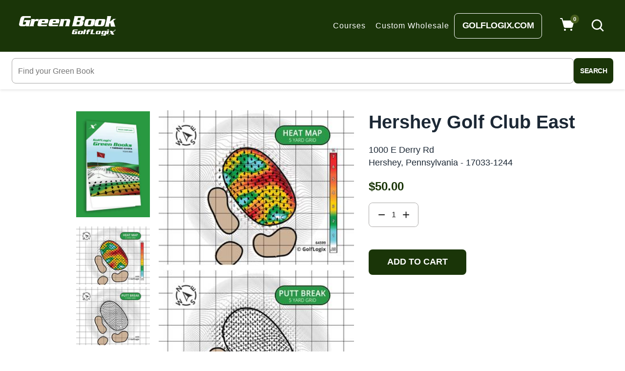

--- FILE ---
content_type: text/html; charset=utf-8
request_url: https://greenbooks.com/products/64599
body_size: 47443
content:
<!doctype html>
<!--[if IE 9]> <html class="ie9 no-js" lang="en"> <![endif]-->
<!--[if (gt IE 9)|!(IE)]><!-->
<html class="no-js" lang="en">
<!--<![endif]-->
<head>
<meta name="google-site-verification" content="ucwMNQLcxJvhgR-LxMCkF83GdsqQlyOlPT36FqMnqXw" />
  <link rel="stylesheet" href="https://obscure-escarpment-2240.herokuapp.com/stylesheets/bcpo-front.css">
  <script>var bcpo_product={"id":4896299384967,"title":"Hershey Golf Club East","handle":"64599","description":"\u003cp\u003e1000 E Derry Rd\u003cbr\u003e\nHershey, Pennsylvania - 17033-1244\u003c\/p\u003e","published_at":"2020-04-18T03:08:13-07:00","created_at":"2020-04-18T03:08:13-07:00","vendor":"Hershey Golf Club","type":"18 Holes","tags":["Hershey","Pennsylvania","US","v5"],"price":5000,"price_min":5000,"price_max":5000,"available":true,"price_varies":false,"compare_at_price":null,"compare_at_price_min":0,"compare_at_price_max":0,"compare_at_price_varies":false,"variants":[{"id":33834394747015,"title":"Default Title","option1":"Default Title","option2":null,"option3":null,"sku":"SKU 64599","requires_shipping":true,"taxable":true,"featured_image":null,"available":true,"name":"Hershey Golf Club East","public_title":null,"options":["Default Title"],"price":5000,"weight":48,"compare_at_price":null,"inventory_management":null,"barcode":"","requires_selling_plan":false,"selling_plan_allocations":[],"quantity_rule":{"min":1,"max":null,"increment":1}}],"images":["\/\/greenbooks.com\/cdn\/shop\/products\/GLX_Green-Book_Cover-Green_97015626-cc65-41e8-aea1-38beb1e2b968.png?v=1676366269","\/\/greenbooks.com\/cdn\/shop\/files\/64599_Preview2.jpeg?v=1684787929"],"featured_image":"\/\/greenbooks.com\/cdn\/shop\/products\/GLX_Green-Book_Cover-Green_97015626-cc65-41e8-aea1-38beb1e2b968.png?v=1676366269","options":["Title"],"media":[{"alt":null,"id":28074238509212,"position":1,"preview_image":{"aspect_ratio":0.696,"height":1080,"width":752,"src":"\/\/greenbooks.com\/cdn\/shop\/products\/GLX_Green-Book_Cover-Green_97015626-cc65-41e8-aea1-38beb1e2b968.png?v=1676366269"},"aspect_ratio":0.696,"height":1080,"media_type":"image","src":"\/\/greenbooks.com\/cdn\/shop\/products\/GLX_Green-Book_Cover-Green_97015626-cc65-41e8-aea1-38beb1e2b968.png?v=1676366269","width":752},{"alt":null,"id":28483221782684,"position":2,"preview_image":{"aspect_ratio":0.621,"height":552,"width":343,"src":"\/\/greenbooks.com\/cdn\/shop\/files\/64599_Preview2.jpeg?v=1684787929"},"aspect_ratio":0.621,"height":552,"media_type":"image","src":"\/\/greenbooks.com\/cdn\/shop\/files\/64599_Preview2.jpeg?v=1684787929","width":343}],"requires_selling_plan":false,"selling_plan_groups":[],"content":"\u003cp\u003e1000 E Derry Rd\u003cbr\u003e\nHershey, Pennsylvania - 17033-1244\u003c\/p\u003e"};  var bcpo_settings={"fallback":"default","auto_select":"on","load_main_image":"on","replaceImage":"on","border_style":"round","tooltips":"show","sold_out_style":"transparent","theme":"light","jumbo_colors":"medium","jumbo_images":"on","circle_swatches":"","inventory_style":"amazon","override_ajax":"on","add_price_addons":"on","theme2":"off","money_format2":"${{amount}} USD","money_format_without_currency":"${{amount}}","show_currency":"off","global_auto_image_options":"","global_color_options":"","global_colors":[{"key":"","value":"ecf42f"}],"shop_currency":"USD"};var inventory_quantity = [];inventory_quantity.push(-45);if(bcpo_product) { for (var i = 0; i < bcpo_product.variants.length; i += 1) { bcpo_product.variants[i].inventory_quantity = inventory_quantity[i]; }}window.bcpo = window.bcpo || {}; bcpo.cart = {"note":null,"attributes":{},"original_total_price":0,"total_price":0,"total_discount":0,"total_weight":0.0,"item_count":0,"items":[],"requires_shipping":false,"currency":"USD","items_subtotal_price":0,"cart_level_discount_applications":[],"checkout_charge_amount":0}; bcpo.ogFormData = FormData;</script>
  <meta charset="utf-8">
  <meta http-equiv="X-UA-Compatible" content="IE=edge,chrome=1">
  <meta name="google-site-verification" content="Mb7sGjidA0-Vp2J9nBzCeDoGWaecpXRKMAUGBwtlwZ8" />
  <meta name="viewport" content="width=device-width,initial-scale=1,minimum-scale=1.0,maximum-scale=1.0,user-scalable=no">
  <meta name="theme-color" content="#000000">
  <link rel="canonical" href="https://greenbooks.com/products/64599">

  
    <link rel="shortcut icon" href="//greenbooks.com/cdn/shop/files/gm_32x32.png?v=1613717533" type="image/png">
  

  
  <title>
    Hershey Golf Club East
    
    
    
      &ndash; GolfLogix Green Books
    
  </title>

  
    <meta name="description" content="1000 E Derry Rd Hershey, Pennsylvania - 17033-1244">
  
  <!-- /snippets/social-meta-tags.liquid -->




<meta property="og:site_name" content="GolfLogix Green Books">
<meta property="og:url" content="https://greenbooks.com/products/64599">
<meta property="og:title" content="Hershey Golf Club East">
<meta property="og:type" content="product">
<meta property="og:description" content="1000 E Derry Rd Hershey, Pennsylvania - 17033-1244">

  <meta property="og:price:amount" content="50.00">
  <meta property="og:price:currency" content="USD">

<meta property="og:image" content="http://greenbooks.com/cdn/shop/products/GLX_Green-Book_Cover-Green_97015626-cc65-41e8-aea1-38beb1e2b968_1200x1200.png?v=1676366269"><meta property="og:image" content="http://greenbooks.com/cdn/shop/files/64599_Preview2_1200x1200.jpeg?v=1684787929">
<meta property="og:image:secure_url" content="https://greenbooks.com/cdn/shop/products/GLX_Green-Book_Cover-Green_97015626-cc65-41e8-aea1-38beb1e2b968_1200x1200.png?v=1676366269"><meta property="og:image:secure_url" content="https://greenbooks.com/cdn/shop/files/64599_Preview2_1200x1200.jpeg?v=1684787929">


  <meta name="twitter:site" content="@#">

<meta name="twitter:card" content="summary_large_image">
<meta name="twitter:title" content="Hershey Golf Club East">
<meta name="twitter:description" content="1000 E Derry Rd Hershey, Pennsylvania - 17033-1244">

  

  <link href="//fonts.googleapis.com/css?family=Open+Sans:300,400,500,600,700,800,900" rel="stylesheet" type="text/css" media="all" />



  <link href="//fonts.googleapis.com/css?family=Open+Sans:300,400,500,600,700,800,900" rel="stylesheet" type="text/css" media="all" />


  

  <link rel="stylesheet" href="https://cdnjs.cloudflare.com/ajax/libs/material-design-iconic-font/2.2.0/css/material-design-iconic-font.min.css">
<link rel="stylesheet" href="https://fonts.googleapis.com/icon?family=Material+Icons">
<script src="https://use.fontawesome.com/56001f5fe2.js"></script>


  

<link href="//greenbooks.com/cdn/shop/t/36/assets/bootstrap.min.css?v=121287910720252085271763528758" rel="stylesheet" type="text/css" media="all" />
<link href="//greenbooks.com/cdn/shop/t/36/assets/animate.min.css?v=23672704411935891751763528743" rel="stylesheet" type="text/css" media="all" />
<link href="//greenbooks.com/cdn/shop/t/36/assets/common.scss.css?v=32624361071405580341763528924" rel="stylesheet" type="text/css" media="all" />
<link href="//greenbooks.com/cdn/shop/t/36/assets/owl.carousel.min.css?v=162555186297401405911763528828" rel="stylesheet" type="text/css" media="all" />
<link href="//greenbooks.com/cdn/shop/t/36/assets/owl.theme.default.css?v=128564771863452648171763528829" rel="stylesheet" type="text/css" media="all" />
<link href="//greenbooks.com/cdn/shop/t/36/assets/slick.scss.css?v=134935303406950803891763528924" rel="stylesheet" type="text/css" media="all" />
<link href="//greenbooks.com/cdn/shop/t/36/assets/jquery.mmenu.all.css?v=150430478545731369351763528814" rel="stylesheet" type="text/css" media="all" />
<link href="//greenbooks.com/cdn/shop/t/36/assets/jquery.fancybox.css?v=62795306972241779731763528812" rel="stylesheet" type="text/css" media="all" />
<link href="//greenbooks.com/cdn/shop/t/36/assets/jquery.ui.min.css?v=182456455212238476291763528818" rel="stylesheet" type="text/css" media="all" />
<link href="//greenbooks.com/cdn/shop/t/36/assets/layout.scss.css?v=77329343068418303161763536710" rel="stylesheet" type="text/css" media="all" />
<link href="//greenbooks.com/cdn/shop/t/36/assets/theme.scss.css?v=19057639930272875701763958891" rel="stylesheet" type="text/css" media="all" />

<link href="//greenbooks.com/cdn/shop/t/36/assets/responsive.scss.css?v=158800148036300523761763528924" rel="stylesheet" type="text/css" media="all" />

<link href="//greenbooks.com/cdn/shop/t/36/assets/glx_style.scss.css?v=184286303300708174521763528924" rel="stylesheet" type="text/css" media="all" />

<link href="//greenbooks.com/cdn/shop/t/36/assets/glx_custom_style.scss.css?v=111603181540343972631763528924" rel="stylesheet" type="text/css" media="all" />
  

<script>
  var theme = {
    strings: {
      addToCart: "Add to cart",
      soldOut: "Sold out",
      unavailable: "Unavailable",
      showMore: "Show More",
      showLess: "Show Less",
      addressError: "Error looking up that address",
      addressNoResults: "No results for that address",
      addressQueryLimit: "You have exceeded the Google API usage limit. Consider upgrading to a \u003ca href=\"https:\/\/developers.google.com\/maps\/premium\/usage-limits\"\u003ePremium Plan\u003c\/a\u003e.",
      authError: "There was a problem authenticating your Google Maps account."
    },
    moneyFormat: "${{amount}}",
    moneyFormatnojson: "${{amount}}"
  }
  window.ajaxcart_type = 'pop_up';
  window.file_url = '//greenbooks.com/cdn/shop/files/?v=23053';
  window.asset_url = '//greenbooks.com/cdn/shop/t/36/assets/?v=23053';
  window.sidebar_multichoise = true;
  document.documentElement.className = document.documentElement.className.replace('no-js', 'js');
</script>

<!--[if (lte IE 9) ]><script src="//greenbooks.com/cdn/shop/t/36/assets/match-media.min.js?v=22265819453975888031763528825" type="text/javascript"></script><![endif]-->

<script src="//greenbooks.com/cdn/shop/t/36/assets/jquery.2.2.4.min.js?v=105778841822381192391763528811" type="text/javascript"></script>



<!--[if (gt IE 9)|!(IE)]><!--><script src="//greenbooks.com/cdn/shop/t/36/assets/lazysizes.js?v=68441465964607740661763528819" async="async"></script><!--<![endif]-->
<!--[if lte IE 9]><script src="//greenbooks.com/cdn/shop/t/36/assets/lazysizes.min.js?v=23053"></script><![endif]-->

<script src="//greenbooks.com/cdn/shop/t/36/assets/vendor.js?v=6196443325729383071763528898" defer="defer"></script>

<script src="//greenbooks.com/cdn/shopifycloud/storefront/assets/themes_support/api.jquery-7ab1a3a4.js" type="text/javascript"></script>
<script src="//greenbooks.com/cdn/shopifycloud/storefront/assets/themes_support/option_selection-b017cd28.js" type="text/javascript"></script>
<script src="//greenbooks.com/cdn/shop/t/36/assets/history.js?v=111750485618018635111763528799" type="text/javascript"></script>
<script src="//greenbooks.com/cdn/s/javascripts/currencies.js" type="text/javascript"></script>
<script src="//greenbooks.com/cdn/shop/t/36/assets/jquery.currencies.min.js?v=175057760772006623221763528812" type="text/javascript"></script>


<script src="//greenbooks.com/cdn/shop/t/36/assets/jquery.instafeed.min.js?v=165039831520743585941763528813" defer="defer"></script>
<script src="//greenbooks.com/cdn/shop/t/36/assets/jquery.owl.carousel.min.js?v=103974618963716553261763528815" defer="defer"></script>
<script src="//greenbooks.com/cdn/shop/t/36/assets/jquery.mmenu.all.min.js?v=69800506894114961991763528815" defer="defer"></script>
<script src="//greenbooks.com/cdn/shop/t/36/assets/jquery.sticky-kit.min.js?v=66126413308727956611763528817" defer="defer"></script>
<script src="//greenbooks.com/cdn/shop/t/36/assets/parallax.js?v=77679305127575401571763528847" defer="defer"></script>
<script src="//greenbooks.com/cdn/shop/t/36/assets/handlebars.min.js?v=79044469952368397291763528791" defer="defer"></script>
<!-- /snippets/ajax-cart-template.liquid -->

  <script id="CartTemplate" type="text/template">
  <div class="title_cart">
    <div class="title__cart">Add to Cart</div>
    <div class="sub_cart">The products are added here</div>
  </div>
  
    <form action="/cart" method="post" class="cart ajaxcart">
      <div class="ajaxcart__inner">
        {{#items}}
        <div class="ajaxcart__product" data-line="{{line}}">
            <div class="media">

              <div class="media-body">
                <div class="mb-5">
                  <a class="product-name" href="{{url}}">{{name}}</a>
                </div>
                <div class="price_close">
                  <div class="product-price">
                    {{#if discountsApplied}}
                      <small class="ajaxcart-item__price-strikethrough"><s>{{{originalLinePrice}}}</s></small>
                      <br><span class="money">{{{linePrice}}}</span>
                    {{else}}
                      <span class="money">{{{linePrice}}}</span>
                    {{/if}}
                    <span class="quantity"> x {{itemQty}}</span>
                  </div>
                  <a class="remove-from-cart" rel="nofollow" href="#" title="remove from cart" data-line="{{line}}">
                    <i class="zmdi zmdi-close"></i>
                  </a>
                </div>
              </div>
            </div>
        </div>
        {{/items}}

      </div>
      <div class="ajaxcart__footer">
        <div class="subtotal">
          <label>Total</label>
          <span class="money">{{{totalPrice}}}</span>
        </div>
        {{#if totalCartDiscount}}
        <div class="total d-flex align-items-center">
          <label>Total&nbsp;:</label>
          <span class="money">{{{totalCartDiscount}}}</span>
        </div>
        {{/if}}
        <div class="cart_view">
          <a href="{{ shop.secure_url }}/cart" class="btn btn-primary mr-10">
            View Cart
          </a>
          <button type="submit" class="btn btn-primary cart__checkout" name="checkout">
            Check out
          </button>
        </div>
        
          <div class="additional_checkout_buttons mt-10"><div class="dynamic-checkout__content" id="dynamic-checkout-cart" data-shopify="dynamic-checkout-cart"> <shopify-accelerated-checkout-cart wallet-configs="[{&quot;supports_subs&quot;:false,&quot;supports_def_opts&quot;:false,&quot;name&quot;:&quot;paypal&quot;,&quot;wallet_params&quot;:{&quot;shopId&quot;:35617734791,&quot;countryCode&quot;:&quot;US&quot;,&quot;merchantName&quot;:&quot;GolfLogix Green Books&quot;,&quot;phoneRequired&quot;:false,&quot;companyRequired&quot;:false,&quot;shippingType&quot;:&quot;shipping&quot;,&quot;shopifyPaymentsEnabled&quot;:false,&quot;hasManagedSellingPlanState&quot;:false,&quot;requiresBillingAgreement&quot;:false,&quot;merchantId&quot;:&quot;VZTR8FUSX73ZQ&quot;,&quot;sdkUrl&quot;:&quot;https://www.paypal.com/sdk/js?components=buttons\u0026commit=false\u0026currency=USD\u0026locale=en_US\u0026client-id=AfUEYT7nO4BwZQERn9Vym5TbHAG08ptiKa9gm8OARBYgoqiAJIjllRjeIMI4g294KAH1JdTnkzubt1fr\u0026merchant-id=VZTR8FUSX73ZQ\u0026intent=authorize&quot;}}]" access-token="103d8642df1fa8a3d9ccb4de0281aedd" buyer-country="US" buyer-locale="en" buyer-currency="USD" shop-id="35617734791" cart-id="0ba03e48b12a31e91ed07bd5e571eb9e" enabled-flags="[&quot;d6d12da0&quot;,&quot;ae0f5bf6&quot;]" > <div class="wallet-button-wrapper"> <ul class='wallet-cart-grid wallet-cart-grid--skeleton' role="list" data-shopify-buttoncontainer="true"> <li data-testid='grid-cell' class='wallet-cart-button-container'><div class='wallet-cart-button wallet-cart-button__skeleton' role='button' disabled aria-hidden='true'>&nbsp</div></li> </ul> </div> </shopify-accelerated-checkout-cart> <small id="shopify-buyer-consent" class="hidden" aria-hidden="true" data-consent-type="subscription"> One or more of the items in your cart is a recurring or deferred purchase. By continuing, I agree to the <span id="shopify-subscription-policy-button">cancellation policy</span> and authorize you to charge my payment method at the prices, frequency and dates listed on this page until my order is fulfilled or I cancel, if permitted. </small> </div></div>
        
      </div>
    </form>
  
  </script>
  <script id="AjaxQty" type="text/template">
  
    <div class="ajaxcart__qty">
      <button type="button" class="ajaxcart__qty-adjust ajaxcart__qty--minus icon-fallback-text" data-id="{{key}}" data-qty="{{itemMinus}}">
        <span class="icon icon-minus" aria-hidden="true"></span>
        <span class="fallback-text" aria-hidden="true">&minus;</span>
        <span class="visually-hidden">Reduce item quantity by one</span>
      </button>
      <input type="text" class="ajaxcart__qty-num" value="{{itemQty}}" min="0" data-id="{{key}}" aria-label="quantity" pattern="[0-9]*">
      <button type="button" class="ajaxcart__qty-adjust ajaxcart__qty--plus icon-fallback-text" data-id="{{key}}" data-qty="{{itemAdd}}">
        <span class="icon icon-plus" aria-hidden="true"></span>
        <span class="fallback-text" aria-hidden="true">+</span>
        <span class="visually-hidden">Increase item quantity by one</span>
      </button>
    </div>
  
  </script>
  <script id="JsQty" type="text/template">
  
    <div class="js-qty">
      <button type="button" class="js-qty__adjust js-qty__adjust--minus icon-fallback-text" data-id="{{key}}" data-qty="{{itemMinus}}">
        <span class="icon icon-minus" aria-hidden="true"></span>
        <span class="fallback-text" aria-hidden="true">&minus;</span>
        <span class="visually-hidden">Reduce item quantity by one</span>
      </button>
      <input type="text" class="js-qty__num" value="{{itemQty}}" min="1" data-id="{{key}}" aria-label="quantity" pattern="[0-9]*" name="{{inputName}}" id="{{inputId}}">
      <button type="button" class="js-qty__adjust js-qty__adjust--plus icon-fallback-text" data-id="{{key}}" data-qty="{{itemAdd}}">
        <span class="icon icon-plus" aria-hidden="true"></span>
        <span class="fallback-text" aria-hidden="true">+</span>
        <span class="visually-hidden">Increase item quantity by one</span>
      </button>
    </div>
  
  </script>
<script id="ListProductTemplate_type1" type="text/template">
  
  {{#items}}
    <div class="{{classItem}}">
      <div class="item-product item-animate text-center">
        <div class="thumbnail-container{{#if has_multiimage }} has-multiimage{{/if}}">
          <a href="{{url}}">
            <img class="img-fluid product__thumbnail lazyload" src="{{img}}" alt="{{name}}">
            <img class="img-fluid product__thumbnail-second lazyload" src="{{imgsecond}}" alt="{{name}}">
          </a>
          <div class="group-buttons-top">
            
            
            
            <div class="productQuickView mb-10">
              <a class="btn btnProduct btnProductQuickview" href="#" data-handle="{{handle}}" data-toggle="tooltip" data-placement="top" title="Quick view">
                  <i class="fa fa-search"></i>
              </a>
              </div>
            
            
            
            
              <scr{{!}}ipt class="swym-product-view-snippet">
                ['SwymViewProducts', 'SwymWatchProducts', 'SwymProductVariants'].forEach(function(k){
                  if(!window[k]) window[k] = {}; 
                });
                (function(et){
                  var collections = "{{product_type}}";
                  var o={}, empi={{id}}, piu = "{{variants_first_image}}";
                  
                  SwymProductVariants[{{variants_first_id}}] = {
                    empi:empi,epi:{{variants_first_id}},
                    du:"{{url}}",
                    dt:"{{name}}",
                    iu: null || piu,
                    stk: 1,
                    pr: {{price_nofomat}}/100,
                    op: {{compare_at_price_nofomat}}/100, 
                    variants: [{ "Default Title" : {{variants_first_id}} }]
                  };
                  SwymWatchProducts[{{variants_first_id}}] = o[{{variants_first_id}}] = {"id": {{variants_first_id}}, "available": true,"inventory_management": null,"inventory_quantity": 1,"title": "Default Title", "inventory_policy": "deny"};
                  
                  var product_data = {
                    empi:empi, epi:{{variants_first_id}},
                    dt  :"Organic Strawberry Fruits",du:"https://freshmart-vinova.myshopify.com/products/organic-strawberry-fruits-10",
                    ct  :collections,pr:{{price_nofomat}}/100,stk:1,
                    iu  :null || piu,variants:[{ "Default Title" : {{variants_first_id}} }],
                    op:{{compare_at_price_nofomat}}/100 
                  };
                  SwymViewProducts["{{handle}}"] = SwymViewProducts[{{id}}] = product_data;
                  SwymWatchProducts["{{handle}}"] = SwymWatchProducts[{{id}}] = o;
                })();
              </scr{{!}}ipt>
              <div class="productWishList">
                <a href="#" class="btn btnProduct btnProductWishlist swym-button swym-add-to-wishlist-view-product product_{{id}}" data-swaction="addToWishlist" data-product-id="{{id}}" data-toggle="tooltip" data-placement="top"></a>
              </div>
            
            
            
          </div>
          <div class="group-buttons">
            <form class="formAddToCart" action="/cart/add" method="post" enctype="multipart/form-data">
              <input type="hidden" name="id" value="{{variants_first_id}}" />
                {{#if variantmulti }}
                  <a class="btn btnAddToCart" href="{{url}}" data-toggle="tooltip" data-placement="top" title="Select Options">
                    <i class="zmdi zmdi-check"></i>
                    <span class="text-uppercase">Select Options</span>
                  </a>
                {{else}}
                  <button class="btn btnAddToCart" type="submit" value="Submit" data-handle="{{handle}}" data-toggle="tooltip" data-placement="top" title="Add to cart">
                    <i class="nov-icon-cart"></i>
                    <span class="text-uppercase"> Add to cart</span>
                  </button>
                {{/if}}
            </form>
          </div>
        </div>
        <div class="product__info pt-15">
          <div class="product__title"><a href="{{url}}">{{name}}</a></div>
          
            
          
          <div class="product__review  mb-10">
            <div class="rating"><span class="shopify-product-reviews-badge" data-id="{{id}}"></span></div>
          </div>
          
            
          
          <div class="product__price">
            <span class="product-price__price"><span class="money">{{price}}</span></span>
          </div>
        </div>
      </div>
    </div>
  {{/items}}
  
</script>
<script id="ListProductTemplate_type2" type="text/template">
  
  {{#items}}
    <div class="{{classItem}}">
      <div class="item-product item-animate type_2">
        <div class="thumbnail-container">
          <a href="{{url}}">
            <img class="img-fluid product__thumbnail lazyload" src="{{img}}" alt="{{name}}">
            <img class="img-fluid product__thumbnail-second lazyload" src="{{imgsecond}}" alt="{{name}}">
          </a>
        </div>

        <div class="product__info">
          <div class="product-group text-center">
            <div class="product__title">
              <a href="{{url}}">{{name}}</a>
            </div>
            
            
            
            <div class="product__review">
              <div class="rating"><span class="shopify-product-reviews-badge" data-id="{{id}}"></span></div>
            </div>
            
            
            
            <div class="product__price">
              <span class="product-price__price"><span class="money">{{price}}</span></span>
            </div>
          </div>
          <div class="group-buttons d-flex justify-content-center">
            
            
            
            <scr{{!}}ipt class="swym-product-view-snippet">
              ['SwymViewProducts', 'SwymWatchProducts', 'SwymProductVariants'].forEach(function(k){
                if(!window[k]) window[k] = {};
              });
              (function(et){
                var collections = "{{product_type}}";
                var o={}, empi={{id}}, piu = "{{variants_first_image}}";
                
                SwymProductVariants[{{variants_first_id}}] = {
                  empi:empi,epi:{{variants_first_id}},
                  du:"{{url}}",
                  dt:"{{name}}",
                  iu: null || piu,
                  stk: 1,
                  pr: {{price_nofomat}}/100,
                  op: {{compare_at_price_nofomat}}/100, 
                  variants: [{ "Default Title" : {{variants_first_id}} }]
                };
                SwymWatchProducts[{{variants_first_id}}] = o[{{variants_first_id}}] = {"id": {{variants_first_id}}, "available": true,"inventory_management": null,"inventory_quantity": 1,"title": "Default Title", "inventory_policy": "deny"};
                
                var product_data = {
                  empi:empi, epi:{{variants_first_id}},
                  dt  :"Organic Strawberry Fruits",du:"https://freshmart-vinova.myshopify.com/products/organic-strawberry-fruits-10",
                  ct  :collections,pr:{{price_nofomat}}/100,stk:1,
                  iu  :null || piu,variants:[{ "Default Title" : {{variants_first_id}} }],
                  op:{{compare_at_price_nofomat}}/100 
                };
                SwymViewProducts["{{handle}}"] = SwymViewProducts[{{id}}] = product_data;
                SwymWatchProducts["{{handle}}"] = SwymWatchProducts[{{id}}] = o;
              })();
            </scr{{!}}ipt>
            <div class="productWishList">
              <a href="#" class="btn btnProduct btnProductWishlist swym-button swym-add-to-wishlist-view-product product_{{id}}" data-swaction="addToWishlist" data-product-id="{{id}}" data-toggle="tooltip" data-placement="top"></a>
            </div>
            
            
            
              <form class="formAddToCart" action="/cart/add" method="post" enctype="multipart/form-data">
                <input type="hidden" name="id" value="{{variants_first_id}}" />
                  {{#if variantmulti }}
                    <a class="btn btnAddToCart" href="{{url}}" data-toggle="tooltip" data-placement="top" title="Select Options">
                      <i class="zmdi zmdi-check"></i>
                      <span>Select Options</span>
                    </a>
                  {{else}}
                    <button class="btn btnAddToCart" type="submit" value="Submit" data-handle="{{handle}}" data-toggle="tooltip" data-placement="top" title="Add to cart">
                      <i class="zmdi zmdi-shopping-cart"></i>
                      <span>Add to cart</span>
                    </button>
                  {{/if}}
              </form>
            
            
            
              <div class="productQuickView d-md-block">
                <a class="btn btnProduct btnProductQuickview" href="#" data-handle="{{handle}}" data-toggle="tooltip" data-placement="top" title="Quick view">
                    <i class="zmdi zmdi-search"></i>
                </a>
              </div>
            
            
            
          </div>
        </div>
      </div>
    </div>
  {{/items}}
  
</script>
<script src="//greenbooks.com/cdn/shop/t/36/assets/ajax-cart.js?v=31277750125271964321763528924" ></script>
<script>
  jQuery(function($) {
    ajaxCart.init({
      formSelector: '.formAddToCart',
      cartContainer: '#cart-info',
      addToCartSelector: '.btnAddToCart',
      cartCountSelector: '#CartCount',
      cartCostSelector: '#CartCost',
      moneyFormat: "${{amount}}"
    });
  });

  jQuery('body').on('afterCartLoad.ajaxCart', function(evt, cart) {
    //timber.RightDrawer.open();
  });
</script>


<script src="//greenbooks.com/cdn/shop/t/36/assets/jquery.photoswipe.min.js?v=86580108758584113531763528817" defer="defer"></script>
<script src="//greenbooks.com/cdn/shop/t/36/assets/jquery.photoswipe-ui-default.min.js?v=1107016311430296291763528816" defer="defer"></script>
<script src="//greenbooks.com/cdn/shop/t/36/assets/jquery.elevatezoom.js?v=123299089282303306721763528812" defer="defer"></script>


<script src="//greenbooks.com/cdn/shop/t/36/assets/jquery.countdown.js?v=120216172512754458201763528811" defer="defer"></script>
<script src="//greenbooks.com/cdn/shop/t/36/assets/theme.js?v=73310286864183649591763528893" defer="defer"></script>
<script src="//greenbooks.com/cdn/shop/t/36/assets/global.js?v=121218636930015080081763528924" defer="defer"></script>
<script src="//greenbooks.com/cdn/shop/t/36/assets/custom.js?v=59866496726239417351763528766" defer="defer"></script>
<script src="//greenbooks.com/cdn/shop/t/36/assets/jquery.lazy.min.js?v=78067912227757526381763528814" defer="defer"></script>
<script src="//greenbooks.com/cdn/shop/t/36/assets/wow.min.js?v=2785051268888898891763528900" defer="defer"></script>
  <script>(function(w,d,t,r,u){var f,n,i;w[u]=w[u]||[],f=function(){var o={ti:"355019882", tm:"shpfy_ui", enableAutoSpaTracking: true};o.q=w[u],w[u]=new UET(o),w[u].push("pageLoad")},n=d.createElement(t),n.src=r,n.async=1,n.onload=n.onreadystatechange=function(){var s=this.readyState;s&&s!=="loaded"&&s!=="complete"||(f(),n.onload=n.onreadystatechange=null)},i=d.getElementsByTagName(t)[0],i.parentNode.insertBefore(n,i)})(window,document,"script","//bat.bing.com/bat.js","uetq");</script>
  <script>window.performance && window.performance.mark && window.performance.mark('shopify.content_for_header.start');</script><meta name="facebook-domain-verification" content="xxmwt4tw7ukj9o4l9wm7yk4xa1dc05">
<meta name="google-site-verification" content="dWJNqUaUNVKQJvZ3L2rk02lR_GRu7b9I5XfYQ9iD7pM">
<meta name="google-site-verification" content="s6HOpS6ToX2a9Fl4SF0-bu8tAW_A7DCh0r-8IcAANes">
<meta name="google-site-verification" content="MjxJVoPt6b0tqwpNNmdCftqESFN8SfUq3E4ijSkYP44">
<meta name="google-site-verification" content="MBe0FG_5TplFi0W5KoTW82pA4U7hH_lzyAK1iQOoX-g">
<meta id="shopify-digital-wallet" name="shopify-digital-wallet" content="/35617734791/digital_wallets/dialog">
<meta name="shopify-checkout-api-token" content="103d8642df1fa8a3d9ccb4de0281aedd">
<meta id="in-context-paypal-metadata" data-shop-id="35617734791" data-venmo-supported="true" data-environment="production" data-locale="en_US" data-paypal-v4="true" data-currency="USD">
<link rel="alternate" type="application/json+oembed" href="https://greenbooks.com/products/64599.oembed">
<script async="async" src="/checkouts/internal/preloads.js?locale=en-US"></script>
<script id="shopify-features" type="application/json">{"accessToken":"103d8642df1fa8a3d9ccb4de0281aedd","betas":["rich-media-storefront-analytics"],"domain":"greenbooks.com","predictiveSearch":true,"shopId":35617734791,"locale":"en"}</script>
<script>var Shopify = Shopify || {};
Shopify.shop = "golflogix-green-books.myshopify.com";
Shopify.locale = "en";
Shopify.currency = {"active":"USD","rate":"1.0"};
Shopify.country = "US";
Shopify.theme = {"name":"Mixture-vinova-home With Bold Upsell","id":148047364252,"schema_name":"Vinova Sonata","schema_version":"1.0.0","theme_store_id":null,"role":"main"};
Shopify.theme.handle = "null";
Shopify.theme.style = {"id":null,"handle":null};
Shopify.cdnHost = "greenbooks.com/cdn";
Shopify.routes = Shopify.routes || {};
Shopify.routes.root = "/";</script>
<script type="module">!function(o){(o.Shopify=o.Shopify||{}).modules=!0}(window);</script>
<script>!function(o){function n(){var o=[];function n(){o.push(Array.prototype.slice.apply(arguments))}return n.q=o,n}var t=o.Shopify=o.Shopify||{};t.loadFeatures=n(),t.autoloadFeatures=n()}(window);</script>
<script id="shop-js-analytics" type="application/json">{"pageType":"product"}</script>
<script defer="defer" async type="module" src="//greenbooks.com/cdn/shopifycloud/shop-js/modules/v2/client.init-shop-cart-sync_BT-GjEfc.en.esm.js"></script>
<script defer="defer" async type="module" src="//greenbooks.com/cdn/shopifycloud/shop-js/modules/v2/chunk.common_D58fp_Oc.esm.js"></script>
<script defer="defer" async type="module" src="//greenbooks.com/cdn/shopifycloud/shop-js/modules/v2/chunk.modal_xMitdFEc.esm.js"></script>
<script type="module">
  await import("//greenbooks.com/cdn/shopifycloud/shop-js/modules/v2/client.init-shop-cart-sync_BT-GjEfc.en.esm.js");
await import("//greenbooks.com/cdn/shopifycloud/shop-js/modules/v2/chunk.common_D58fp_Oc.esm.js");
await import("//greenbooks.com/cdn/shopifycloud/shop-js/modules/v2/chunk.modal_xMitdFEc.esm.js");

  window.Shopify.SignInWithShop?.initShopCartSync?.({"fedCMEnabled":true,"windoidEnabled":true});

</script>
<script>(function() {
  var isLoaded = false;
  function asyncLoad() {
    if (isLoaded) return;
    isLoaded = true;
    var urls = ["https:\/\/static.klaviyo.com\/onsite\/js\/klaviyo.js?company_id=Xey5Yt\u0026shop=golflogix-green-books.myshopify.com","https:\/\/static.klaviyo.com\/onsite\/js\/klaviyo.js?company_id=Xey5Yt\u0026shop=golflogix-green-books.myshopify.com","https:\/\/str.rise-ai.com\/?shop=golflogix-green-books.myshopify.com","https:\/\/strn.rise-ai.com\/?shop=golflogix-green-books.myshopify.com","https:\/\/sales-pop.carecart.io\/lib\/salesnotifier.js?shop=golflogix-green-books.myshopify.com","https:\/\/upsells.boldapps.net\/v2_ui\/js\/UpsellTracker.js?shop=golflogix-green-books.myshopify.com","https:\/\/upsells.boldapps.net\/v2_ui\/js\/upsell.js?shop=golflogix-green-books.myshopify.com","\/\/cdn.shopify.com\/proxy\/6ab03455b4467e90c6f28c197205a3c9b3a9b3947e4819c568795bbb772454be\/cdn.bogos.io\/script_tag\/secomapp.scripttag.js?shop=golflogix-green-books.myshopify.com\u0026sp-cache-control=cHVibGljLCBtYXgtYWdlPTkwMA","https:\/\/cdn-bundler.nice-team.net\/app\/js\/bundler.js?shop=golflogix-green-books.myshopify.com"];
    for (var i = 0; i < urls.length; i++) {
      var s = document.createElement('script');
      s.type = 'text/javascript';
      s.async = true;
      s.src = urls[i];
      var x = document.getElementsByTagName('script')[0];
      x.parentNode.insertBefore(s, x);
    }
  };
  if(window.attachEvent) {
    window.attachEvent('onload', asyncLoad);
  } else {
    window.addEventListener('load', asyncLoad, false);
  }
})();</script>
<script id="__st">var __st={"a":35617734791,"offset":-25200,"reqid":"dcc9db20-fd94-4344-aa49-218b44c4e5d7-1769481483","pageurl":"greenbooks.com\/products\/64599","u":"5c2bfd19b90b","p":"product","rtyp":"product","rid":4896299384967};</script>
<script>window.ShopifyPaypalV4VisibilityTracking = true;</script>
<script id="captcha-bootstrap">!function(){'use strict';const t='contact',e='account',n='new_comment',o=[[t,t],['blogs',n],['comments',n],[t,'customer']],c=[[e,'customer_login'],[e,'guest_login'],[e,'recover_customer_password'],[e,'create_customer']],r=t=>t.map((([t,e])=>`form[action*='/${t}']:not([data-nocaptcha='true']) input[name='form_type'][value='${e}']`)).join(','),a=t=>()=>t?[...document.querySelectorAll(t)].map((t=>t.form)):[];function s(){const t=[...o],e=r(t);return a(e)}const i='password',u='form_key',d=['recaptcha-v3-token','g-recaptcha-response','h-captcha-response',i],f=()=>{try{return window.sessionStorage}catch{return}},m='__shopify_v',_=t=>t.elements[u];function p(t,e,n=!1){try{const o=window.sessionStorage,c=JSON.parse(o.getItem(e)),{data:r}=function(t){const{data:e,action:n}=t;return t[m]||n?{data:e,action:n}:{data:t,action:n}}(c);for(const[e,n]of Object.entries(r))t.elements[e]&&(t.elements[e].value=n);n&&o.removeItem(e)}catch(o){console.error('form repopulation failed',{error:o})}}const l='form_type',E='cptcha';function T(t){t.dataset[E]=!0}const w=window,h=w.document,L='Shopify',v='ce_forms',y='captcha';let A=!1;((t,e)=>{const n=(g='f06e6c50-85a8-45c8-87d0-21a2b65856fe',I='https://cdn.shopify.com/shopifycloud/storefront-forms-hcaptcha/ce_storefront_forms_captcha_hcaptcha.v1.5.2.iife.js',D={infoText:'Protected by hCaptcha',privacyText:'Privacy',termsText:'Terms'},(t,e,n)=>{const o=w[L][v],c=o.bindForm;if(c)return c(t,g,e,D).then(n);var r;o.q.push([[t,g,e,D],n]),r=I,A||(h.body.append(Object.assign(h.createElement('script'),{id:'captcha-provider',async:!0,src:r})),A=!0)});var g,I,D;w[L]=w[L]||{},w[L][v]=w[L][v]||{},w[L][v].q=[],w[L][y]=w[L][y]||{},w[L][y].protect=function(t,e){n(t,void 0,e),T(t)},Object.freeze(w[L][y]),function(t,e,n,w,h,L){const[v,y,A,g]=function(t,e,n){const i=e?o:[],u=t?c:[],d=[...i,...u],f=r(d),m=r(i),_=r(d.filter((([t,e])=>n.includes(e))));return[a(f),a(m),a(_),s()]}(w,h,L),I=t=>{const e=t.target;return e instanceof HTMLFormElement?e:e&&e.form},D=t=>v().includes(t);t.addEventListener('submit',(t=>{const e=I(t);if(!e)return;const n=D(e)&&!e.dataset.hcaptchaBound&&!e.dataset.recaptchaBound,o=_(e),c=g().includes(e)&&(!o||!o.value);(n||c)&&t.preventDefault(),c&&!n&&(function(t){try{if(!f())return;!function(t){const e=f();if(!e)return;const n=_(t);if(!n)return;const o=n.value;o&&e.removeItem(o)}(t);const e=Array.from(Array(32),(()=>Math.random().toString(36)[2])).join('');!function(t,e){_(t)||t.append(Object.assign(document.createElement('input'),{type:'hidden',name:u})),t.elements[u].value=e}(t,e),function(t,e){const n=f();if(!n)return;const o=[...t.querySelectorAll(`input[type='${i}']`)].map((({name:t})=>t)),c=[...d,...o],r={};for(const[a,s]of new FormData(t).entries())c.includes(a)||(r[a]=s);n.setItem(e,JSON.stringify({[m]:1,action:t.action,data:r}))}(t,e)}catch(e){console.error('failed to persist form',e)}}(e),e.submit())}));const S=(t,e)=>{t&&!t.dataset[E]&&(n(t,e.some((e=>e===t))),T(t))};for(const o of['focusin','change'])t.addEventListener(o,(t=>{const e=I(t);D(e)&&S(e,y())}));const B=e.get('form_key'),M=e.get(l),P=B&&M;t.addEventListener('DOMContentLoaded',(()=>{const t=y();if(P)for(const e of t)e.elements[l].value===M&&p(e,B);[...new Set([...A(),...v().filter((t=>'true'===t.dataset.shopifyCaptcha))])].forEach((e=>S(e,t)))}))}(h,new URLSearchParams(w.location.search),n,t,e,['guest_login'])})(!0,!0)}();</script>
<script integrity="sha256-4kQ18oKyAcykRKYeNunJcIwy7WH5gtpwJnB7kiuLZ1E=" data-source-attribution="shopify.loadfeatures" defer="defer" src="//greenbooks.com/cdn/shopifycloud/storefront/assets/storefront/load_feature-a0a9edcb.js" crossorigin="anonymous"></script>
<script data-source-attribution="shopify.dynamic_checkout.dynamic.init">var Shopify=Shopify||{};Shopify.PaymentButton=Shopify.PaymentButton||{isStorefrontPortableWallets:!0,init:function(){window.Shopify.PaymentButton.init=function(){};var t=document.createElement("script");t.src="https://greenbooks.com/cdn/shopifycloud/portable-wallets/latest/portable-wallets.en.js",t.type="module",document.head.appendChild(t)}};
</script>
<script data-source-attribution="shopify.dynamic_checkout.buyer_consent">
  function portableWalletsHideBuyerConsent(e){var t=document.getElementById("shopify-buyer-consent"),n=document.getElementById("shopify-subscription-policy-button");t&&n&&(t.classList.add("hidden"),t.setAttribute("aria-hidden","true"),n.removeEventListener("click",e))}function portableWalletsShowBuyerConsent(e){var t=document.getElementById("shopify-buyer-consent"),n=document.getElementById("shopify-subscription-policy-button");t&&n&&(t.classList.remove("hidden"),t.removeAttribute("aria-hidden"),n.addEventListener("click",e))}window.Shopify?.PaymentButton&&(window.Shopify.PaymentButton.hideBuyerConsent=portableWalletsHideBuyerConsent,window.Shopify.PaymentButton.showBuyerConsent=portableWalletsShowBuyerConsent);
</script>
<script>
  function portableWalletsCleanup(e){e&&e.src&&console.error("Failed to load portable wallets script "+e.src);var t=document.querySelectorAll("shopify-accelerated-checkout .shopify-payment-button__skeleton, shopify-accelerated-checkout-cart .wallet-cart-button__skeleton"),e=document.getElementById("shopify-buyer-consent");for(let e=0;e<t.length;e++)t[e].remove();e&&e.remove()}function portableWalletsNotLoadedAsModule(e){e instanceof ErrorEvent&&"string"==typeof e.message&&e.message.includes("import.meta")&&"string"==typeof e.filename&&e.filename.includes("portable-wallets")&&(window.removeEventListener("error",portableWalletsNotLoadedAsModule),window.Shopify.PaymentButton.failedToLoad=e,"loading"===document.readyState?document.addEventListener("DOMContentLoaded",window.Shopify.PaymentButton.init):window.Shopify.PaymentButton.init())}window.addEventListener("error",portableWalletsNotLoadedAsModule);
</script>

<script type="module" src="https://greenbooks.com/cdn/shopifycloud/portable-wallets/latest/portable-wallets.en.js" onError="portableWalletsCleanup(this)" crossorigin="anonymous"></script>
<script nomodule>
  document.addEventListener("DOMContentLoaded", portableWalletsCleanup);
</script>

<link id="shopify-accelerated-checkout-styles" rel="stylesheet" media="screen" href="https://greenbooks.com/cdn/shopifycloud/portable-wallets/latest/accelerated-checkout-backwards-compat.css" crossorigin="anonymous">
<style id="shopify-accelerated-checkout-cart">
        #shopify-buyer-consent {
  margin-top: 1em;
  display: inline-block;
  width: 100%;
}

#shopify-buyer-consent.hidden {
  display: none;
}

#shopify-subscription-policy-button {
  background: none;
  border: none;
  padding: 0;
  text-decoration: underline;
  font-size: inherit;
  cursor: pointer;
}

#shopify-subscription-policy-button::before {
  box-shadow: none;
}

      </style>

<script>window.performance && window.performance.mark && window.performance.mark('shopify.content_for_header.end');</script>
  <script id="vopo-head">(function () { if (((document.documentElement.innerHTML.includes('asyncLoad') && !document.documentElement.innerHTML.includes('\/obscure' + '-escarpment-2240')) || (window.bcpo && bcpo.disabled)) && !window.location.href.match(/[&?]yesbcpo/)) return; var script = document.createElement('script'); script.src = "https://obscure-escarpment-2240.herokuapp.com/js/best_custom_product_options.js?shop=golflogix-green-books.myshopify.com"; var vopoHead = document.getElementById('vopo-head'); vopoHead.parentNode.insertBefore(script, vopoHead); })();</script>
<script>
    window.BOLD = window.BOLD || {};
        window.BOLD.options = window.BOLD.options || {};
        window.BOLD.options.settings = window.BOLD.options.settings || {};
        window.BOLD.options.settings.v1_variant_mode = window.BOLD.options.settings.v1_variant_mode || true;
        window.BOLD.options.settings.hybrid_fix_auto_insert_inputs =
        window.BOLD.options.settings.hybrid_fix_auto_insert_inputs || true;
</script>


<script>window.BOLD = window.BOLD || {};
    window.BOLD.common = window.BOLD.common || {};
    window.BOLD.common.Shopify = window.BOLD.common.Shopify || {};
    window.BOLD.common.Shopify.shop = {
      domain: 'greenbooks.com',
      permanent_domain: 'golflogix-green-books.myshopify.com',
      url: 'https://greenbooks.com',
      secure_url: 'https://greenbooks.com',
      money_format: "${{amount}}",
      currency: "USD"
    };
    window.BOLD.common.Shopify.customer = {
      id: null,
      tags: null,
    };
    window.BOLD.common.Shopify.cart = {"note":null,"attributes":{},"original_total_price":0,"total_price":0,"total_discount":0,"total_weight":0.0,"item_count":0,"items":[],"requires_shipping":false,"currency":"USD","items_subtotal_price":0,"cart_level_discount_applications":[],"checkout_charge_amount":0};
    window.BOLD.common.template = 'product';window.BOLD.common.Shopify.formatMoney = function(money, format) {
        function n(t, e) {
            return "undefined" == typeof t ? e : t
        }
        function r(t, e, r, i) {
            if (e = n(e, 2),
                r = n(r, ","),
                i = n(i, "."),
            isNaN(t) || null == t)
                return 0;
            t = (t / 100).toFixed(e);
            var o = t.split(".")
                , a = o[0].replace(/(\d)(?=(\d\d\d)+(?!\d))/g, "$1" + r)
                , s = o[1] ? i + o[1] : "";
            return a + s
        }
        "string" == typeof money && (money = money.replace(".", ""));
        var i = ""
            , o = /\{\{\s*(\w+)\s*\}\}/
            , a = format || window.BOLD.common.Shopify.shop.money_format || window.Shopify.money_format || "$ {{ amount }}";
        switch (a.match(o)[1]) {
            case "amount":
                i = r(money, 2, ",", ".");
                break;
            case "amount_no_decimals":
                i = r(money, 0, ",", ".");
                break;
            case "amount_with_comma_separator":
                i = r(money, 2, ".", ",");
                break;
            case "amount_no_decimals_with_comma_separator":
                i = r(money, 0, ".", ",");
                break;
            case "amount_with_space_separator":
                i = r(money, 2, " ", ",");
                break;
            case "amount_no_decimals_with_space_separator":
                i = r(money, 0, " ", ",");
                break;
            case "amount_with_apostrophe_separator":
                i = r(money, 2, "'", ".");
                break;
        }
        return a.replace(o, i);
    };
    window.BOLD.common.Shopify.saveProduct = function (handle, product) {
      if (typeof handle === 'string' && typeof window.BOLD.common.Shopify.products[handle] === 'undefined') {
        if (typeof product === 'number') {
          window.BOLD.common.Shopify.handles[product] = handle;
          product = { id: product };
        }
        window.BOLD.common.Shopify.products[handle] = product;
      }
    };
    window.BOLD.common.Shopify.saveVariant = function (variant_id, variant) {
      if (typeof variant_id === 'number' && typeof window.BOLD.common.Shopify.variants[variant_id] === 'undefined') {
        window.BOLD.common.Shopify.variants[variant_id] = variant;
      }
    };window.BOLD.common.Shopify.products = window.BOLD.common.Shopify.products || {};
    window.BOLD.common.Shopify.variants = window.BOLD.common.Shopify.variants || {};
    window.BOLD.common.Shopify.handles = window.BOLD.common.Shopify.handles || {};window.BOLD.common.Shopify.handle = "64599"
window.BOLD.common.Shopify.saveProduct("64599", 4896299384967);window.BOLD.common.Shopify.saveVariant(33834394747015, { product_id: 4896299384967, product_handle: "64599", price: 5000, group_id: '', csp_metafield: {}});window.BOLD.apps_installed = {"Product Upsell":3} || {};window.BOLD.common.Shopify.metafields = window.BOLD.common.Shopify.metafields || {};window.BOLD.common.Shopify.metafields["bold_rp"] = {};window.BOLD.common.Shopify.metafields["bold_csp_defaults"] = {};window.BOLD.common.cacheParams = window.BOLD.common.cacheParams || {};
</script>

<link href="//greenbooks.com/cdn/shop/t/36/assets/bold-upsell.css?v=152560333743008316341763528756" rel="stylesheet" type="text/css" media="all" />
<link href="//greenbooks.com/cdn/shop/t/36/assets/bold-upsell-custom.css?v=150135899998303055901763528756" rel="stylesheet" type="text/css" media="all" />
<script>
</script><script src="//greenbooks.com/cdn/shop/t/36/assets/glx-course-redirect.js?v=23927280288450010941763528924" ></script>

 <!-- Global site tag (gtag.js) - Google Ads: 1042545773 -->
<script async src="https://www.googletagmanager.com/gtag/js?id=AW-1042545773"></script>
<script>
  window.dataLayer = window.dataLayer || [];
  function gtag(){dataLayer.push(arguments);}
  gtag('js', new Date());

  gtag('config', 'AW-1042545773', {'allow_enhanced_conversions': true});
</script>

   
  <!-- Scroll Animation -->
  <link rel="stylesheet" href="https://cdnjs.cloudflare.com/ajax/libs/slick-carousel/1.8.1/slick.min.css" />
    <link rel="stylesheet" href="https://cdnjs.cloudflare.com/ajax/libs/slick-carousel/1.8.1/slick-theme.min.css" />
  <link rel="stylesheet" href="https://cdn.shopify.com/s/files/1/0356/1773/4791/t/3/assets/main.css?v=9118480330239108418" />
  
<!-- OneTrust Cookies Consent Notice start for greenbooks.com -->
<script src=https://cdn.cookielaw.org/scripttemplates/otSDKStub.js  type="text/javascript" charset="UTF-8" data-domain-script="018fc64a-a65e-7b68-8f40-2515e653112c" ></script>

<script type="text/javascript">

function OptanonWrapper() { }

</script>

<!-- OneTrust Cookies Consent Notice end for greenbooks.com -->  
<!-- Twitter universal website tag code -->
<script>
!function(e,t,n,s,u,a){e.twq||(s=e.twq=function(){s.exe?s.exe.apply(s,arguments):s.queue.push(arguments);
},s.version='1.1',s.queue=[],u=t.createElement(n),u.async=!0,u.src='//static.ads-twitter.com/uwt.js',
a=t.getElementsByTagName(n)[0],a.parentNode.insertBefore(u,a))}(window,document,'script');
// Insert Twitter Pixel ID and Standard Event data below
twq('init','o4cvv');
twq('track','PageView');
</script>
<!-- End Twitter universal website tag code -->
  
  <!-- Hotjar Tracking Code for https://store.golflogix.com/ --> 
  <script>     (function(h,o,t,j,a,r){         h.hj=h.hj||function(){(h.hj.q=h.hj.q||[]).push(arguments)};         
  h._hjSettings={hjid:2549430,hjsv:6};         a=o.getElementsByTagName('head')[0];         
  r=o.createElement('script');r.async=1;         
  r.src=t+h._hjSettings.hjid+j+h._hjSettings.hjsv;         
  a.appendChild(r);     })(window,document,'https://static.hotjar.com/c/hotjar-','.js?sv='); 
  </script>
  
  <!-- Facebook Pixel Code -->

<!-- End Facebook Pixel Code -->
  
<!-- Google Tag Manager -->
<script>(function(w,d,s,l,i){w[l]=w[l]||[];w[l].push({'gtm.start':
new Date().getTime(),event:'gtm.js'});var f=d.getElementsByTagName(s)[0],
j=d.createElement(s),dl=l!='dataLayer'?'&l='+l:'';j.async=true;j.src=
'https://www.googletagmanager.com/gtm.js?id='+i+dl;f.parentNode.insertBefore(j,f);
})(window,document,'script','dataLayer','GTM-MFKGG76');</script>
<!-- End Google Tag Manager --> 


<!-- Hotjar Tracking Code for https://greenbooks.com/ -->
<script>
    (function(h,o,t,j,a,r){
        h.hj=h.hj||function(){(h.hj.q=h.hj.q||[]).push(arguments)};
        h._hjSettings={hjid:3087873,hjsv:6};
        a=o.getElementsByTagName('head')[0];
        r=o.createElement('script');r.async=1;
        r.src=t+h._hjSettings.hjid+j+h._hjSettings.hjsv;
        a.appendChild(r);
    })(window,document,'https://static.hotjar.com/c/hotjar-','.js?sv=');
</script>

<meta name="facebook-domain-verification" content="xyjkobmubn79vl7x17qv6zpz2fhqws" />


<script id="docapp-cart">window.docappCart = {"note":null,"attributes":{},"original_total_price":0,"total_price":0,"total_discount":0,"total_weight":0.0,"item_count":0,"items":[],"requires_shipping":false,"currency":"USD","items_subtotal_price":0,"cart_level_discount_applications":[],"checkout_charge_amount":0}; window.docappCart.currency = "USD"; window.docappCart.shop_currency = "USD";</script>
<script id="docapp-free-item-speedup">
(() => { if (!document.documentElement.innerHTML.includes('\\/shop' + '\\/js' + '\\/free-gift-cart-upsell-pro.min.js') || window.freeGiftCartUpsellProAppLoaded) return; let script = document.createElement('script'); script.src = "https://d2fk970j0emtue.cloudfront.net/shop/js/free-gift-cart-upsell-pro.min.js?shop=golflogix-green-books.myshopify.com"; document.getElementById('docapp-free-item-speedup').after(script); })();
</script>

<script>(() => {const installerKey = 'docapp-discount-auto-install'; const urlParams = new URLSearchParams(window.location.search); if (urlParams.get(installerKey)) {window.sessionStorage.setItem(installerKey, JSON.stringify({integrationId: urlParams.get('docapp-integration-id'), divClass: urlParams.get('docapp-install-class'), check: urlParams.get('docapp-check')}));}})();</script>

<script>(() => {const previewKey = 'docapp-discount-test'; const urlParams = new URLSearchParams(window.location.search); if (urlParams.get(previewKey)) {window.sessionStorage.setItem(previewKey, JSON.stringify({active: true, integrationId: urlParams.get('docapp-discount-inst-test')}));}})();</script>


<!-- BEGIN app block: shopify://apps/pagefly-page-builder/blocks/app-embed/83e179f7-59a0-4589-8c66-c0dddf959200 -->

<!-- BEGIN app snippet: pagefly-cro-ab-testing-main -->







<script>
  ;(function () {
    const url = new URL(window.location)
    const viewParam = url.searchParams.get('view')
    if (viewParam && viewParam.includes('variant-pf-')) {
      url.searchParams.set('pf_v', viewParam)
      url.searchParams.delete('view')
      window.history.replaceState({}, '', url)
    }
  })()
</script>



<script type='module'>
  
  window.PAGEFLY_CRO = window.PAGEFLY_CRO || {}

  window.PAGEFLY_CRO['data_debug'] = {
    original_template_suffix: "all_products",
    allow_ab_test: false,
    ab_test_start_time: 0,
    ab_test_end_time: 0,
    today_date_time: 1769481483000,
  }
  window.PAGEFLY_CRO['GA4'] = { enabled: false}
</script>

<!-- END app snippet -->








  <script src='https://cdn.shopify.com/extensions/019bf883-1122-7445-9dca-5d60e681c2c8/pagefly-page-builder-216/assets/pagefly-helper.js' defer='defer'></script>

  <script src='https://cdn.shopify.com/extensions/019bf883-1122-7445-9dca-5d60e681c2c8/pagefly-page-builder-216/assets/pagefly-general-helper.js' defer='defer'></script>

  <script src='https://cdn.shopify.com/extensions/019bf883-1122-7445-9dca-5d60e681c2c8/pagefly-page-builder-216/assets/pagefly-snap-slider.js' defer='defer'></script>

  <script src='https://cdn.shopify.com/extensions/019bf883-1122-7445-9dca-5d60e681c2c8/pagefly-page-builder-216/assets/pagefly-slideshow-v3.js' defer='defer'></script>

  <script src='https://cdn.shopify.com/extensions/019bf883-1122-7445-9dca-5d60e681c2c8/pagefly-page-builder-216/assets/pagefly-slideshow-v4.js' defer='defer'></script>

  <script src='https://cdn.shopify.com/extensions/019bf883-1122-7445-9dca-5d60e681c2c8/pagefly-page-builder-216/assets/pagefly-glider.js' defer='defer'></script>

  <script src='https://cdn.shopify.com/extensions/019bf883-1122-7445-9dca-5d60e681c2c8/pagefly-page-builder-216/assets/pagefly-slideshow-v1-v2.js' defer='defer'></script>

  <script src='https://cdn.shopify.com/extensions/019bf883-1122-7445-9dca-5d60e681c2c8/pagefly-page-builder-216/assets/pagefly-product-media.js' defer='defer'></script>

  <script src='https://cdn.shopify.com/extensions/019bf883-1122-7445-9dca-5d60e681c2c8/pagefly-page-builder-216/assets/pagefly-product.js' defer='defer'></script>


<script id='pagefly-helper-data' type='application/json'>
  {
    "page_optimization": {
      "assets_prefetching": false
    },
    "elements_asset_mapper": {
      "Accordion": "https://cdn.shopify.com/extensions/019bf883-1122-7445-9dca-5d60e681c2c8/pagefly-page-builder-216/assets/pagefly-accordion.js",
      "Accordion3": "https://cdn.shopify.com/extensions/019bf883-1122-7445-9dca-5d60e681c2c8/pagefly-page-builder-216/assets/pagefly-accordion3.js",
      "CountDown": "https://cdn.shopify.com/extensions/019bf883-1122-7445-9dca-5d60e681c2c8/pagefly-page-builder-216/assets/pagefly-countdown.js",
      "GMap1": "https://cdn.shopify.com/extensions/019bf883-1122-7445-9dca-5d60e681c2c8/pagefly-page-builder-216/assets/pagefly-gmap.js",
      "GMap2": "https://cdn.shopify.com/extensions/019bf883-1122-7445-9dca-5d60e681c2c8/pagefly-page-builder-216/assets/pagefly-gmap.js",
      "GMapBasicV2": "https://cdn.shopify.com/extensions/019bf883-1122-7445-9dca-5d60e681c2c8/pagefly-page-builder-216/assets/pagefly-gmap.js",
      "GMapAdvancedV2": "https://cdn.shopify.com/extensions/019bf883-1122-7445-9dca-5d60e681c2c8/pagefly-page-builder-216/assets/pagefly-gmap.js",
      "HTML.Video": "https://cdn.shopify.com/extensions/019bf883-1122-7445-9dca-5d60e681c2c8/pagefly-page-builder-216/assets/pagefly-htmlvideo.js",
      "HTML.Video2": "https://cdn.shopify.com/extensions/019bf883-1122-7445-9dca-5d60e681c2c8/pagefly-page-builder-216/assets/pagefly-htmlvideo2.js",
      "HTML.Video3": "https://cdn.shopify.com/extensions/019bf883-1122-7445-9dca-5d60e681c2c8/pagefly-page-builder-216/assets/pagefly-htmlvideo2.js",
      "BackgroundVideo": "https://cdn.shopify.com/extensions/019bf883-1122-7445-9dca-5d60e681c2c8/pagefly-page-builder-216/assets/pagefly-htmlvideo2.js",
      "Instagram": "https://cdn.shopify.com/extensions/019bf883-1122-7445-9dca-5d60e681c2c8/pagefly-page-builder-216/assets/pagefly-instagram.js",
      "Instagram2": "https://cdn.shopify.com/extensions/019bf883-1122-7445-9dca-5d60e681c2c8/pagefly-page-builder-216/assets/pagefly-instagram.js",
      "Insta3": "https://cdn.shopify.com/extensions/019bf883-1122-7445-9dca-5d60e681c2c8/pagefly-page-builder-216/assets/pagefly-instagram3.js",
      "Tabs": "https://cdn.shopify.com/extensions/019bf883-1122-7445-9dca-5d60e681c2c8/pagefly-page-builder-216/assets/pagefly-tab.js",
      "Tabs3": "https://cdn.shopify.com/extensions/019bf883-1122-7445-9dca-5d60e681c2c8/pagefly-page-builder-216/assets/pagefly-tab3.js",
      "ProductBox": "https://cdn.shopify.com/extensions/019bf883-1122-7445-9dca-5d60e681c2c8/pagefly-page-builder-216/assets/pagefly-cart.js",
      "FBPageBox2": "https://cdn.shopify.com/extensions/019bf883-1122-7445-9dca-5d60e681c2c8/pagefly-page-builder-216/assets/pagefly-facebook.js",
      "FBLikeButton2": "https://cdn.shopify.com/extensions/019bf883-1122-7445-9dca-5d60e681c2c8/pagefly-page-builder-216/assets/pagefly-facebook.js",
      "TwitterFeed2": "https://cdn.shopify.com/extensions/019bf883-1122-7445-9dca-5d60e681c2c8/pagefly-page-builder-216/assets/pagefly-twitter.js",
      "Paragraph4": "https://cdn.shopify.com/extensions/019bf883-1122-7445-9dca-5d60e681c2c8/pagefly-page-builder-216/assets/pagefly-paragraph4.js",

      "AliReviews": "https://cdn.shopify.com/extensions/019bf883-1122-7445-9dca-5d60e681c2c8/pagefly-page-builder-216/assets/pagefly-3rd-elements.js",
      "BackInStock": "https://cdn.shopify.com/extensions/019bf883-1122-7445-9dca-5d60e681c2c8/pagefly-page-builder-216/assets/pagefly-3rd-elements.js",
      "GloboBackInStock": "https://cdn.shopify.com/extensions/019bf883-1122-7445-9dca-5d60e681c2c8/pagefly-page-builder-216/assets/pagefly-3rd-elements.js",
      "GrowaveWishlist": "https://cdn.shopify.com/extensions/019bf883-1122-7445-9dca-5d60e681c2c8/pagefly-page-builder-216/assets/pagefly-3rd-elements.js",
      "InfiniteOptionsShopPad": "https://cdn.shopify.com/extensions/019bf883-1122-7445-9dca-5d60e681c2c8/pagefly-page-builder-216/assets/pagefly-3rd-elements.js",
      "InkybayProductPersonalizer": "https://cdn.shopify.com/extensions/019bf883-1122-7445-9dca-5d60e681c2c8/pagefly-page-builder-216/assets/pagefly-3rd-elements.js",
      "LimeSpot": "https://cdn.shopify.com/extensions/019bf883-1122-7445-9dca-5d60e681c2c8/pagefly-page-builder-216/assets/pagefly-3rd-elements.js",
      "Loox": "https://cdn.shopify.com/extensions/019bf883-1122-7445-9dca-5d60e681c2c8/pagefly-page-builder-216/assets/pagefly-3rd-elements.js",
      "Opinew": "https://cdn.shopify.com/extensions/019bf883-1122-7445-9dca-5d60e681c2c8/pagefly-page-builder-216/assets/pagefly-3rd-elements.js",
      "Powr": "https://cdn.shopify.com/extensions/019bf883-1122-7445-9dca-5d60e681c2c8/pagefly-page-builder-216/assets/pagefly-3rd-elements.js",
      "ProductReviews": "https://cdn.shopify.com/extensions/019bf883-1122-7445-9dca-5d60e681c2c8/pagefly-page-builder-216/assets/pagefly-3rd-elements.js",
      "PushOwl": "https://cdn.shopify.com/extensions/019bf883-1122-7445-9dca-5d60e681c2c8/pagefly-page-builder-216/assets/pagefly-3rd-elements.js",
      "ReCharge": "https://cdn.shopify.com/extensions/019bf883-1122-7445-9dca-5d60e681c2c8/pagefly-page-builder-216/assets/pagefly-3rd-elements.js",
      "Rivyo": "https://cdn.shopify.com/extensions/019bf883-1122-7445-9dca-5d60e681c2c8/pagefly-page-builder-216/assets/pagefly-3rd-elements.js",
      "TrackingMore": "https://cdn.shopify.com/extensions/019bf883-1122-7445-9dca-5d60e681c2c8/pagefly-page-builder-216/assets/pagefly-3rd-elements.js",
      "Vitals": "https://cdn.shopify.com/extensions/019bf883-1122-7445-9dca-5d60e681c2c8/pagefly-page-builder-216/assets/pagefly-3rd-elements.js",
      "Wiser": "https://cdn.shopify.com/extensions/019bf883-1122-7445-9dca-5d60e681c2c8/pagefly-page-builder-216/assets/pagefly-3rd-elements.js"
    },
    "custom_elements_mapper": {
      "pf-click-action-element": "https://cdn.shopify.com/extensions/019bf883-1122-7445-9dca-5d60e681c2c8/pagefly-page-builder-216/assets/pagefly-click-action-element.js",
      "pf-dialog-element": "https://cdn.shopify.com/extensions/019bf883-1122-7445-9dca-5d60e681c2c8/pagefly-page-builder-216/assets/pagefly-dialog-element.js"
    }
  }
</script>


<!-- END app block --><!-- BEGIN app block: shopify://apps/eg-auto-add-to-cart/blocks/app-embed/0f7d4f74-1e89-4820-aec4-6564d7e535d2 -->










  
    <script
      async
      type="text/javascript"
      src="https://cdn.506.io/eg/script.js?shop=golflogix-green-books.myshopify.com&v=7"
    ></script>
  



  <meta id="easygift-shop" itemid="c2hvcF8kXzE3Njk0ODE0ODM=" content="{&quot;isInstalled&quot;:true,&quot;installedOn&quot;:&quot;2025-09-05T18:17:03.238Z&quot;,&quot;appVersion&quot;:&quot;3.0&quot;,&quot;subscriptionName&quot;:&quot;Standard&quot;,&quot;cartAnalytics&quot;:true,&quot;freeTrialEndsOn&quot;:null,&quot;settings&quot;:{&quot;reminderBannerStyle&quot;:{&quot;position&quot;:{&quot;horizontal&quot;:&quot;right&quot;,&quot;vertical&quot;:&quot;bottom&quot;},&quot;imageUrl&quot;:null,&quot;closingMode&quot;:&quot;doNotAutoClose&quot;,&quot;cssStyles&quot;:&quot;&quot;,&quot;displayAfter&quot;:5,&quot;headerText&quot;:&quot;&quot;,&quot;primaryColor&quot;:&quot;#000000&quot;,&quot;reshowBannerAfter&quot;:&quot;everyNewSession&quot;,&quot;selfcloseAfter&quot;:5,&quot;showImage&quot;:false,&quot;subHeaderText&quot;:&quot;&quot;},&quot;addedItemIdentifier&quot;:&quot;_Gifted&quot;,&quot;ignoreOtherAppLineItems&quot;:null,&quot;customVariantsInfoLifetimeMins&quot;:1440,&quot;redirectPath&quot;:null,&quot;ignoreNonStandardCartRequests&quot;:false,&quot;bannerStyle&quot;:{&quot;position&quot;:{&quot;horizontal&quot;:&quot;right&quot;,&quot;vertical&quot;:&quot;bottom&quot;},&quot;cssStyles&quot;:null,&quot;primaryColor&quot;:&quot;#000000&quot;},&quot;themePresetId&quot;:&quot;0&quot;,&quot;notificationStyle&quot;:{&quot;position&quot;:{&quot;horizontal&quot;:&quot;center&quot;,&quot;vertical&quot;:&quot;center&quot;},&quot;primaryColor&quot;:&quot;#3A3A3A&quot;,&quot;duration&quot;:&quot;4.0&quot;,&quot;cssStyles&quot;:&quot;#aca-notifications-wrapper {\n  display: block;\n  top: 50%;\n  left: 50%;\n  -webkit-transform: translate(-50%,-50%);\n  -moz-transform: translate(-50%,-50%);\n  -ms-transform: translate(-50%,-50%);\n  -o-transform: translate(-50%,-50%);\n  transform: translate(-50%,-50%);\n  position: fixed;\n  z-index: 99999999;\n  max-height: 100%;\n  overflow: auto;\n}\n.aca-notification-container {\n  display: flex;\n  flex-direction: row;\n  text-align: left;\n  font-size: 16px;\n  margin: 12px;\n  padding: 8px;\n  background-color: #FFFFFF;\n  width: fit-content;\n  box-shadow: rgb(170 170 170) 0px 0px 5px;\n  border-radius: 8px;\n  opacity: 0;\n  transition: opacity 0.4s ease-in-out;\n}\n.aca-notification-container .aca-notification-image {\n  display: flex;\n  align-items: center;\n  justify-content: center;\n  min-height: 60px;\n  min-width: 60px;\n  height: 60px;\n  width: 60px;\n  background-color: #FFFFFF;\n  margin: 8px;\n}\n.aca-notification-image img {\n  display: block;\n  max-width: 100%;\n  max-height: 100%;\n  width: auto;\n  height: auto;\n  border-radius: 6px;\n  box-shadow: rgba(99, 115, 129, 0.29) 0px 0px 4px 1px;\n}\n.aca-notification-container .aca-notification-text {\n  flex-grow: 1;\n  margin: 8px;\n  max-width: 260px;\n}\n.aca-notification-heading {\n  font-size: 24px;\n  margin: 0 0 0.3em 0;\n  line-height: normal;\n  word-break: break-word;\n  line-height: 1.2;\n  max-height: 3.6em;\n  overflow: hidden;\n  color: #3A3A3A;\n}\n.aca-notification-subheading {\n  font-size: 18px;\n  margin: 0;\n  line-height: normal;\n  word-break: break-word;\n  line-height: 1.4;\n  max-height: 5.6em;\n  overflow: hidden;\n  color: #3A3A3A;\n}\n@media screen and (max-width: 450px) {\n  #aca-notifications-wrapper {\n    left: 0;\n    right: 0;\n  }\n  .aca-notification-container {\n    width: auto;\n  }\n.aca-notification-container .aca-notification-text {\n    max-width: none;\n  }\n}&quot;,&quot;hasCustomizations&quot;:false},&quot;fetchCartData&quot;:false,&quot;useLocalStorage&quot;:{&quot;enabled&quot;:false,&quot;expiryMinutes&quot;:null},&quot;popupStyle&quot;:{&quot;primaryColor&quot;:&quot;#3A3A3A&quot;,&quot;secondaryColor&quot;:&quot;#3A3A3A&quot;,&quot;cssStyles&quot;:&quot;#aca-modal {\n  position: fixed;\n  left: 0;\n  top: 0;\n  width: 100%;\n  height: 100%;\n  background: rgba(0, 0, 0, 0.5);\n  z-index: 99999999;\n  overflow-x: hidden;\n  overflow-y: auto;\n  display: block;\n}\n#aca-modal-wrapper {\n  display: flex;\n  align-items: center;\n  width: 80%;\n  height: auto;\n  max-width: 1000px;\n  min-height: calc(100% - 60px);\n  margin: 30px auto;\n}\n#aca-modal-container {\n  position: relative;\n  display: flex;\n  flex-direction: column;\n  align-items: center;\n  justify-content: center;\n  box-shadow: 0 0 1.5rem rgba(17, 17, 17, 0.7);\n  width: 100%;\n  padding: 20px;\n  background-color: #FFFFFF;\n}\n#aca-close-icon-container {\n  position: absolute;\n  top: 12px;\n  right: 12px;\n  width: 25px;\n  display: none;\n}\n#aca-close-icon {\n  stroke: #333333;\n}\n#aca-modal-custom-image-container {\n  background-color: #FFFFFF;\n  margin: 0.5em 0;\n}\n#aca-modal-custom-image-container img {\n  display: block;\n  min-width: 60px;\n  min-height: 60px;\n  max-width: 200px;\n  max-height: 200px;\n  width: auto;\n  height: auto;\n}\n#aca-modal-headline {\n  text-align: center;\n  text-transform: none;\n  letter-spacing: normal;\n  margin: 0.5em 0;\n  font-size: 30px;\n  color: #3A3A3A;\n}\n#aca-modal-subheadline {\n  text-align: center;\n  font-weight: normal;\n  margin: 0 0 0.5em 0;\n  font-size: 20px;\n  color: #3A3A3A;\n}\n#aca-products-container {\n  display: flex;\n  align-items: flex-start;\n  justify-content: center;\n  flex-wrap: wrap;\n  width: 85%;\n}\n#aca-products-container .aca-product {\n  text-align: center;\n  margin: 30px;\n  width: 200px;\n}\n.aca-product-image {\n  display: flex;\n  align-items: center;\n  justify-content: center;\n  width: 100%;\n  height: 200px;\n  background-color: #FFFFFF;\n  margin-bottom: 1em;\n}\n.aca-product-image img {\n  display: block;\n  max-width: 100%;\n  max-height: 100%;\n  width: auto;\n  height: auto;\n}\n.aca-product-name, .aca-subscription-name {\n  color: #333333;\n  line-height: inherit;\n  word-break: break-word;\n  font-size: 16px;\n}\n.aca-product-price {\n  color: #333333;\n  line-height: inherit;\n  font-size: 16px;\n}\n.aca-subscription-label {\n  color: #333333;\n  line-height: inherit;\n  word-break: break-word;\n  font-weight: 600;\n  font-size: 16px;\n}\n.aca-product-dropdown {\n  position: relative;\n  display: flex;\n  align-items: center;\n  cursor: pointer;\n  width: 100%;\n  height: 42px;\n  background-color: #FFFFFF;\n  line-height: inherit;\n  margin-bottom: 1em;\n}\n.aca-product-dropdown .dropdown-icon {\n  position: absolute;\n  right: 8px;\n  height: 12px;\n  width: 12px;\n  fill: #E1E3E4;\n}\n.aca-product-dropdown select::before,\n.aca-product-dropdown select::after {\n  box-sizing: border-box;\n}\nselect.aca-product-dropdown::-ms-expand {\n  display: none;\n}\n.aca-product-dropdown select {\n  box-sizing: border-box;\n  background-color: transparent;\n  border: none;\n  margin: 0;\n  cursor: inherit;\n  line-height: inherit;\n  outline: none;\n  -moz-appearance: none;\n  -webkit-appearance: none;\n  appearance: none;\n  background-image: none;\n  border-top-left-radius: 0;\n  border-top-right-radius: 0;\n  border-bottom-right-radius: 0;\n  border-bottom-left-radius: 0;\n  z-index: 1;\n  width: 100%;\n  height: 100%;\n  cursor: pointer;\n  border: 1px solid #E1E3E4;\n  border-radius: 2px;\n  color: #333333;\n  padding: 0 30px 0 10px;\n  font-size: 15px;\n}\n.aca-product-button {\n  border: none;\n  cursor: pointer;\n  width: 100%;\n  min-height: 42px;\n  word-break: break-word;\n  padding: 8px 14px;\n  background-color: #3A3A3A;\n  text-transform: uppercase;\n  line-height: inherit;\n  border: 1px solid transparent;\n  border-radius: 2px;\n  font-size: 14px;\n  color: #FFFFFF;\n  font-weight: bold;\n  letter-spacing: 1.039px;\n}\n.aca-product-button.aca-product-out-of-stock-button {\n  cursor: default;\n  border: 1px solid #3A3A3A;\n  background-color: #FFFFFF;\n  color: #3A3A3A;\n}\n.aca-button-loader {\n  display: block;\n  border: 3px solid transparent;\n  border-radius: 50%;\n  border-top: 3px solid #FFFFFF;\n  width: 20px;\n  height: 20px;\n  background: transparent;\n  margin: 0 auto;\n  -webkit-animation: aca-loader 0.5s linear infinite;\n  animation: aca-loader 0.5s linear infinite;\n}\n@-webkit-keyframes aca-loader {\n  0% {\n    -webkit-transform: rotate(0deg);\n  }\n  100% {\n    -webkit-transform: rotate(360deg);\n  }\n}\n@keyframes aca-loader {\n  0% {\n    transform: rotate(0deg);\n  }\n  100% {\n    transform: rotate(360deg);\n  }\n}\n.aca-button-tick {\n  display: block;\n  transform: rotate(45deg);\n  -webkit-transform: rotate(45deg);\n  height: 19px;\n  width: 9px;\n  margin: 0 auto;\n  border-bottom: 3px solid #FFFFFF;\n  border-right: 3px solid #FFFFFF;\n}\n.aca-button-cross \u003e svg {\n  width: 22px;\n  margin-bottom: -6px;\n}\n.aca-button-cross .button-cross-icon {\n  stroke: #FFFFFF;\n}\n#aca-bottom-close {\n  cursor: pointer;\n  text-align: center;\n  word-break: break-word;\n  color: #3A3A3A;\n  font-size: 16px;\n}\n@media screen and (min-width: 951px) and (max-width: 1200px) {\n   #aca-products-container {\n    width: 95%;\n    padding: 20px 0;\n  }\n  #aca-products-container .aca-product {\n    margin: 20px 3%;\n    padding: 0;\n  }\n}\n@media screen and (min-width: 951px) and (max-width: 1024px) {\n  #aca-products-container .aca-product {\n    margin: 20px 2%;\n  }\n}\n@media screen and (max-width: 950px) {\n  #aca-products-container {\n    width: 95%;\n    padding: 0;\n  }\n  #aca-products-container .aca-product {\n    width: 45%;\n    max-width: 200px;\n    margin: 2.5%;\n  }\n}\n@media screen and (min-width: 602px) and (max-width: 950px) {\n  #aca-products-container .aca-product {\n    margin: 4%;\n  }\n}\n@media screen and (max-width: 767px) {\n  #aca-modal-wrapper {\n    width: 90%;\n  }\n}\n@media screen and (max-width: 576px) {\n  #aca-modal-container {\n    padding: 23px 0 0;\n  }\n  #aca-close-icon-container {\n    display: block;\n  }\n  #aca-bottom-close {\n    margin: 10px;\n    font-size: 14px;\n  }\n  #aca-modal-headline {\n    margin: 10px 5%;\n    font-size: 20px;\n  }\n  #aca-modal-subheadline {\n    margin: 0 0 5px 0;\n    font-size: 16px;\n  }\n  .aca-product-image {\n    height: 100px;\n    margin: 0;\n  }\n  .aca-product-name, .aca-subscription-name {\n    font-size: 12px;\n    margin: 5px 0;\n  }\n  .aca-product-dropdown select, .aca-product-button, .aca-subscription-label {\n    font-size: 12px;\n  }\n  .aca-product-dropdown {\n    height: 30px;\n    margin-bottom: 7px;\n  }\n  .aca-product-button {\n    min-height: 30px;\n    padding: 4px;\n    margin-bottom: 7px;\n  }\n  .aca-button-loader {\n    border: 2px solid transparent;\n    border-top: 2px solid #FFFFFF;\n    width: 12px;\n    height: 12px;\n  }\n  .aca-button-tick {\n    height: 12px;\n    width: 6px;\n    border-bottom: 2px solid #FFFFFF;\n    border-right: 2px solid #FFFFFF;\n  }\n  .aca-button-cross \u003e svg {\n    width: 15px;\n    margin-bottom: -4px;\n  }\n  .aca-button-cross .button-cross-icon {\n    stroke: #FFFFFF;\n  }\n}&quot;,&quot;hasCustomizations&quot;:false,&quot;addButtonText&quot;:&quot;Select&quot;,&quot;dismissButtonText&quot;:&quot;Close&quot;,&quot;outOfStockButtonText&quot;:&quot;Out of Stock&quot;,&quot;imageUrl&quot;:null,&quot;subscriptionLabel&quot;:&quot;Subscription Plan&quot;,&quot;showProductLink&quot;:false},&quot;refreshAfterBannerClick&quot;:false,&quot;disableReapplyRules&quot;:false,&quot;disableReloadOnFailedAddition&quot;:false,&quot;autoReloadCartPage&quot;:false,&quot;ajaxRedirectPath&quot;:null,&quot;allowSimultaneousRequests&quot;:false,&quot;applyRulesOnCheckout&quot;:false,&quot;enableCartCtrlOverrides&quot;:true,&quot;scriptSettings&quot;:{&quot;branding&quot;:{&quot;removalRequestSent&quot;:null,&quot;show&quot;:false},&quot;productPageRedirection&quot;:{&quot;enabled&quot;:false,&quot;products&quot;:[],&quot;redirectionURL&quot;:&quot;\/&quot;},&quot;debugging&quot;:{&quot;enabled&quot;:false,&quot;enabledOn&quot;:null,&quot;stringifyObj&quot;:false},&quot;customCSS&quot;:null,&quot;enableBuyNowInterceptions&quot;:false,&quot;useFinalPrice&quot;:false,&quot;hideGiftedPropertyText&quot;:false,&quot;fetchCartDataBeforeRequest&quot;:false,&quot;decodePayload&quot;:false,&quot;delayUpdates&quot;:2000,&quot;fetchProductInfoFromSavedDomain&quot;:false,&quot;hideAlertsOnFrontend&quot;:false,&quot;removeEGPropertyFromSplitActionLineItems&quot;:false,&quot;removeProductsAddedFromExpiredRules&quot;:false}},&quot;translations&quot;:null,&quot;defaultLocale&quot;:&quot;en&quot;,&quot;shopDomain&quot;:&quot;greenbooks.com&quot;}">


<script defer>
  (async function() {
    try {

      const blockVersion = "v3"
      if (blockVersion != "v3") {
        return
      }

      let metaErrorFlag = false;
      if (metaErrorFlag) {
        return
      }

      // Parse metafields as JSON
      const metafields = {};

      // Process metafields in JavaScript
      let savedRulesArray = [];
      for (const [key, value] of Object.entries(metafields)) {
        if (value) {
          for (const prop in value) {
            // avoiding Object.Keys for performance gain -- no need to make an array of keys.
            savedRulesArray.push(value);
            break;
          }
        }
      }

      const metaTag = document.createElement('meta');
      metaTag.id = 'easygift-rules';
      metaTag.content = JSON.stringify(savedRulesArray);
      metaTag.setAttribute('itemid', 'cnVsZXNfJF8xNzY5NDgxNDgz');

      document.head.appendChild(metaTag);
      } catch (err) {
        
      }
  })();
</script>


  <script
    type="text/javascript"
    defer
  >

    (function () {
      try {
        window.EG_INFO = window.EG_INFO || {};
        var shopInfo = {"isInstalled":true,"installedOn":"2025-09-05T18:17:03.238Z","appVersion":"3.0","subscriptionName":"Standard","cartAnalytics":true,"freeTrialEndsOn":null,"settings":{"reminderBannerStyle":{"position":{"horizontal":"right","vertical":"bottom"},"imageUrl":null,"closingMode":"doNotAutoClose","cssStyles":"","displayAfter":5,"headerText":"","primaryColor":"#000000","reshowBannerAfter":"everyNewSession","selfcloseAfter":5,"showImage":false,"subHeaderText":""},"addedItemIdentifier":"_Gifted","ignoreOtherAppLineItems":null,"customVariantsInfoLifetimeMins":1440,"redirectPath":null,"ignoreNonStandardCartRequests":false,"bannerStyle":{"position":{"horizontal":"right","vertical":"bottom"},"cssStyles":null,"primaryColor":"#000000"},"themePresetId":"0","notificationStyle":{"position":{"horizontal":"center","vertical":"center"},"primaryColor":"#3A3A3A","duration":"4.0","cssStyles":"#aca-notifications-wrapper {\n  display: block;\n  top: 50%;\n  left: 50%;\n  -webkit-transform: translate(-50%,-50%);\n  -moz-transform: translate(-50%,-50%);\n  -ms-transform: translate(-50%,-50%);\n  -o-transform: translate(-50%,-50%);\n  transform: translate(-50%,-50%);\n  position: fixed;\n  z-index: 99999999;\n  max-height: 100%;\n  overflow: auto;\n}\n.aca-notification-container {\n  display: flex;\n  flex-direction: row;\n  text-align: left;\n  font-size: 16px;\n  margin: 12px;\n  padding: 8px;\n  background-color: #FFFFFF;\n  width: fit-content;\n  box-shadow: rgb(170 170 170) 0px 0px 5px;\n  border-radius: 8px;\n  opacity: 0;\n  transition: opacity 0.4s ease-in-out;\n}\n.aca-notification-container .aca-notification-image {\n  display: flex;\n  align-items: center;\n  justify-content: center;\n  min-height: 60px;\n  min-width: 60px;\n  height: 60px;\n  width: 60px;\n  background-color: #FFFFFF;\n  margin: 8px;\n}\n.aca-notification-image img {\n  display: block;\n  max-width: 100%;\n  max-height: 100%;\n  width: auto;\n  height: auto;\n  border-radius: 6px;\n  box-shadow: rgba(99, 115, 129, 0.29) 0px 0px 4px 1px;\n}\n.aca-notification-container .aca-notification-text {\n  flex-grow: 1;\n  margin: 8px;\n  max-width: 260px;\n}\n.aca-notification-heading {\n  font-size: 24px;\n  margin: 0 0 0.3em 0;\n  line-height: normal;\n  word-break: break-word;\n  line-height: 1.2;\n  max-height: 3.6em;\n  overflow: hidden;\n  color: #3A3A3A;\n}\n.aca-notification-subheading {\n  font-size: 18px;\n  margin: 0;\n  line-height: normal;\n  word-break: break-word;\n  line-height: 1.4;\n  max-height: 5.6em;\n  overflow: hidden;\n  color: #3A3A3A;\n}\n@media screen and (max-width: 450px) {\n  #aca-notifications-wrapper {\n    left: 0;\n    right: 0;\n  }\n  .aca-notification-container {\n    width: auto;\n  }\n.aca-notification-container .aca-notification-text {\n    max-width: none;\n  }\n}","hasCustomizations":false},"fetchCartData":false,"useLocalStorage":{"enabled":false,"expiryMinutes":null},"popupStyle":{"primaryColor":"#3A3A3A","secondaryColor":"#3A3A3A","cssStyles":"#aca-modal {\n  position: fixed;\n  left: 0;\n  top: 0;\n  width: 100%;\n  height: 100%;\n  background: rgba(0, 0, 0, 0.5);\n  z-index: 99999999;\n  overflow-x: hidden;\n  overflow-y: auto;\n  display: block;\n}\n#aca-modal-wrapper {\n  display: flex;\n  align-items: center;\n  width: 80%;\n  height: auto;\n  max-width: 1000px;\n  min-height: calc(100% - 60px);\n  margin: 30px auto;\n}\n#aca-modal-container {\n  position: relative;\n  display: flex;\n  flex-direction: column;\n  align-items: center;\n  justify-content: center;\n  box-shadow: 0 0 1.5rem rgba(17, 17, 17, 0.7);\n  width: 100%;\n  padding: 20px;\n  background-color: #FFFFFF;\n}\n#aca-close-icon-container {\n  position: absolute;\n  top: 12px;\n  right: 12px;\n  width: 25px;\n  display: none;\n}\n#aca-close-icon {\n  stroke: #333333;\n}\n#aca-modal-custom-image-container {\n  background-color: #FFFFFF;\n  margin: 0.5em 0;\n}\n#aca-modal-custom-image-container img {\n  display: block;\n  min-width: 60px;\n  min-height: 60px;\n  max-width: 200px;\n  max-height: 200px;\n  width: auto;\n  height: auto;\n}\n#aca-modal-headline {\n  text-align: center;\n  text-transform: none;\n  letter-spacing: normal;\n  margin: 0.5em 0;\n  font-size: 30px;\n  color: #3A3A3A;\n}\n#aca-modal-subheadline {\n  text-align: center;\n  font-weight: normal;\n  margin: 0 0 0.5em 0;\n  font-size: 20px;\n  color: #3A3A3A;\n}\n#aca-products-container {\n  display: flex;\n  align-items: flex-start;\n  justify-content: center;\n  flex-wrap: wrap;\n  width: 85%;\n}\n#aca-products-container .aca-product {\n  text-align: center;\n  margin: 30px;\n  width: 200px;\n}\n.aca-product-image {\n  display: flex;\n  align-items: center;\n  justify-content: center;\n  width: 100%;\n  height: 200px;\n  background-color: #FFFFFF;\n  margin-bottom: 1em;\n}\n.aca-product-image img {\n  display: block;\n  max-width: 100%;\n  max-height: 100%;\n  width: auto;\n  height: auto;\n}\n.aca-product-name, .aca-subscription-name {\n  color: #333333;\n  line-height: inherit;\n  word-break: break-word;\n  font-size: 16px;\n}\n.aca-product-price {\n  color: #333333;\n  line-height: inherit;\n  font-size: 16px;\n}\n.aca-subscription-label {\n  color: #333333;\n  line-height: inherit;\n  word-break: break-word;\n  font-weight: 600;\n  font-size: 16px;\n}\n.aca-product-dropdown {\n  position: relative;\n  display: flex;\n  align-items: center;\n  cursor: pointer;\n  width: 100%;\n  height: 42px;\n  background-color: #FFFFFF;\n  line-height: inherit;\n  margin-bottom: 1em;\n}\n.aca-product-dropdown .dropdown-icon {\n  position: absolute;\n  right: 8px;\n  height: 12px;\n  width: 12px;\n  fill: #E1E3E4;\n}\n.aca-product-dropdown select::before,\n.aca-product-dropdown select::after {\n  box-sizing: border-box;\n}\nselect.aca-product-dropdown::-ms-expand {\n  display: none;\n}\n.aca-product-dropdown select {\n  box-sizing: border-box;\n  background-color: transparent;\n  border: none;\n  margin: 0;\n  cursor: inherit;\n  line-height: inherit;\n  outline: none;\n  -moz-appearance: none;\n  -webkit-appearance: none;\n  appearance: none;\n  background-image: none;\n  border-top-left-radius: 0;\n  border-top-right-radius: 0;\n  border-bottom-right-radius: 0;\n  border-bottom-left-radius: 0;\n  z-index: 1;\n  width: 100%;\n  height: 100%;\n  cursor: pointer;\n  border: 1px solid #E1E3E4;\n  border-radius: 2px;\n  color: #333333;\n  padding: 0 30px 0 10px;\n  font-size: 15px;\n}\n.aca-product-button {\n  border: none;\n  cursor: pointer;\n  width: 100%;\n  min-height: 42px;\n  word-break: break-word;\n  padding: 8px 14px;\n  background-color: #3A3A3A;\n  text-transform: uppercase;\n  line-height: inherit;\n  border: 1px solid transparent;\n  border-radius: 2px;\n  font-size: 14px;\n  color: #FFFFFF;\n  font-weight: bold;\n  letter-spacing: 1.039px;\n}\n.aca-product-button.aca-product-out-of-stock-button {\n  cursor: default;\n  border: 1px solid #3A3A3A;\n  background-color: #FFFFFF;\n  color: #3A3A3A;\n}\n.aca-button-loader {\n  display: block;\n  border: 3px solid transparent;\n  border-radius: 50%;\n  border-top: 3px solid #FFFFFF;\n  width: 20px;\n  height: 20px;\n  background: transparent;\n  margin: 0 auto;\n  -webkit-animation: aca-loader 0.5s linear infinite;\n  animation: aca-loader 0.5s linear infinite;\n}\n@-webkit-keyframes aca-loader {\n  0% {\n    -webkit-transform: rotate(0deg);\n  }\n  100% {\n    -webkit-transform: rotate(360deg);\n  }\n}\n@keyframes aca-loader {\n  0% {\n    transform: rotate(0deg);\n  }\n  100% {\n    transform: rotate(360deg);\n  }\n}\n.aca-button-tick {\n  display: block;\n  transform: rotate(45deg);\n  -webkit-transform: rotate(45deg);\n  height: 19px;\n  width: 9px;\n  margin: 0 auto;\n  border-bottom: 3px solid #FFFFFF;\n  border-right: 3px solid #FFFFFF;\n}\n.aca-button-cross \u003e svg {\n  width: 22px;\n  margin-bottom: -6px;\n}\n.aca-button-cross .button-cross-icon {\n  stroke: #FFFFFF;\n}\n#aca-bottom-close {\n  cursor: pointer;\n  text-align: center;\n  word-break: break-word;\n  color: #3A3A3A;\n  font-size: 16px;\n}\n@media screen and (min-width: 951px) and (max-width: 1200px) {\n   #aca-products-container {\n    width: 95%;\n    padding: 20px 0;\n  }\n  #aca-products-container .aca-product {\n    margin: 20px 3%;\n    padding: 0;\n  }\n}\n@media screen and (min-width: 951px) and (max-width: 1024px) {\n  #aca-products-container .aca-product {\n    margin: 20px 2%;\n  }\n}\n@media screen and (max-width: 950px) {\n  #aca-products-container {\n    width: 95%;\n    padding: 0;\n  }\n  #aca-products-container .aca-product {\n    width: 45%;\n    max-width: 200px;\n    margin: 2.5%;\n  }\n}\n@media screen and (min-width: 602px) and (max-width: 950px) {\n  #aca-products-container .aca-product {\n    margin: 4%;\n  }\n}\n@media screen and (max-width: 767px) {\n  #aca-modal-wrapper {\n    width: 90%;\n  }\n}\n@media screen and (max-width: 576px) {\n  #aca-modal-container {\n    padding: 23px 0 0;\n  }\n  #aca-close-icon-container {\n    display: block;\n  }\n  #aca-bottom-close {\n    margin: 10px;\n    font-size: 14px;\n  }\n  #aca-modal-headline {\n    margin: 10px 5%;\n    font-size: 20px;\n  }\n  #aca-modal-subheadline {\n    margin: 0 0 5px 0;\n    font-size: 16px;\n  }\n  .aca-product-image {\n    height: 100px;\n    margin: 0;\n  }\n  .aca-product-name, .aca-subscription-name {\n    font-size: 12px;\n    margin: 5px 0;\n  }\n  .aca-product-dropdown select, .aca-product-button, .aca-subscription-label {\n    font-size: 12px;\n  }\n  .aca-product-dropdown {\n    height: 30px;\n    margin-bottom: 7px;\n  }\n  .aca-product-button {\n    min-height: 30px;\n    padding: 4px;\n    margin-bottom: 7px;\n  }\n  .aca-button-loader {\n    border: 2px solid transparent;\n    border-top: 2px solid #FFFFFF;\n    width: 12px;\n    height: 12px;\n  }\n  .aca-button-tick {\n    height: 12px;\n    width: 6px;\n    border-bottom: 2px solid #FFFFFF;\n    border-right: 2px solid #FFFFFF;\n  }\n  .aca-button-cross \u003e svg {\n    width: 15px;\n    margin-bottom: -4px;\n  }\n  .aca-button-cross .button-cross-icon {\n    stroke: #FFFFFF;\n  }\n}","hasCustomizations":false,"addButtonText":"Select","dismissButtonText":"Close","outOfStockButtonText":"Out of Stock","imageUrl":null,"subscriptionLabel":"Subscription Plan","showProductLink":false},"refreshAfterBannerClick":false,"disableReapplyRules":false,"disableReloadOnFailedAddition":false,"autoReloadCartPage":false,"ajaxRedirectPath":null,"allowSimultaneousRequests":false,"applyRulesOnCheckout":false,"enableCartCtrlOverrides":true,"scriptSettings":{"branding":{"removalRequestSent":null,"show":false},"productPageRedirection":{"enabled":false,"products":[],"redirectionURL":"\/"},"debugging":{"enabled":false,"enabledOn":null,"stringifyObj":false},"customCSS":null,"enableBuyNowInterceptions":false,"useFinalPrice":false,"hideGiftedPropertyText":false,"fetchCartDataBeforeRequest":false,"decodePayload":false,"delayUpdates":2000,"fetchProductInfoFromSavedDomain":false,"hideAlertsOnFrontend":false,"removeEGPropertyFromSplitActionLineItems":false,"removeProductsAddedFromExpiredRules":false}},"translations":null,"defaultLocale":"en","shopDomain":"greenbooks.com"};
        var productRedirectionEnabled = shopInfo.settings.scriptSettings.productPageRedirection.enabled;
        if (["Unlimited", "Enterprise"].includes(shopInfo.subscriptionName) && productRedirectionEnabled) {
          var products = shopInfo.settings.scriptSettings.productPageRedirection.products;
          if (products.length > 0) {
            var productIds = products.map(function(prod) {
              var productGid = prod.id;
              var productIdNumber = parseInt(productGid.split('/').pop());
              return productIdNumber;
            });
            var productInfo = {"id":4896299384967,"title":"Hershey Golf Club East","handle":"64599","description":"\u003cp\u003e1000 E Derry Rd\u003cbr\u003e\nHershey, Pennsylvania - 17033-1244\u003c\/p\u003e","published_at":"2020-04-18T03:08:13-07:00","created_at":"2020-04-18T03:08:13-07:00","vendor":"Hershey Golf Club","type":"18 Holes","tags":["Hershey","Pennsylvania","US","v5"],"price":5000,"price_min":5000,"price_max":5000,"available":true,"price_varies":false,"compare_at_price":null,"compare_at_price_min":0,"compare_at_price_max":0,"compare_at_price_varies":false,"variants":[{"id":33834394747015,"title":"Default Title","option1":"Default Title","option2":null,"option3":null,"sku":"SKU 64599","requires_shipping":true,"taxable":true,"featured_image":null,"available":true,"name":"Hershey Golf Club East","public_title":null,"options":["Default Title"],"price":5000,"weight":48,"compare_at_price":null,"inventory_management":null,"barcode":"","requires_selling_plan":false,"selling_plan_allocations":[],"quantity_rule":{"min":1,"max":null,"increment":1}}],"images":["\/\/greenbooks.com\/cdn\/shop\/products\/GLX_Green-Book_Cover-Green_97015626-cc65-41e8-aea1-38beb1e2b968.png?v=1676366269","\/\/greenbooks.com\/cdn\/shop\/files\/64599_Preview2.jpeg?v=1684787929"],"featured_image":"\/\/greenbooks.com\/cdn\/shop\/products\/GLX_Green-Book_Cover-Green_97015626-cc65-41e8-aea1-38beb1e2b968.png?v=1676366269","options":["Title"],"media":[{"alt":null,"id":28074238509212,"position":1,"preview_image":{"aspect_ratio":0.696,"height":1080,"width":752,"src":"\/\/greenbooks.com\/cdn\/shop\/products\/GLX_Green-Book_Cover-Green_97015626-cc65-41e8-aea1-38beb1e2b968.png?v=1676366269"},"aspect_ratio":0.696,"height":1080,"media_type":"image","src":"\/\/greenbooks.com\/cdn\/shop\/products\/GLX_Green-Book_Cover-Green_97015626-cc65-41e8-aea1-38beb1e2b968.png?v=1676366269","width":752},{"alt":null,"id":28483221782684,"position":2,"preview_image":{"aspect_ratio":0.621,"height":552,"width":343,"src":"\/\/greenbooks.com\/cdn\/shop\/files\/64599_Preview2.jpeg?v=1684787929"},"aspect_ratio":0.621,"height":552,"media_type":"image","src":"\/\/greenbooks.com\/cdn\/shop\/files\/64599_Preview2.jpeg?v=1684787929","width":343}],"requires_selling_plan":false,"selling_plan_groups":[],"content":"\u003cp\u003e1000 E Derry Rd\u003cbr\u003e\nHershey, Pennsylvania - 17033-1244\u003c\/p\u003e"};
            var isProductInList = productIds.includes(productInfo.id);
            if (isProductInList) {
              var redirectionURL = shopInfo.settings.scriptSettings.productPageRedirection.redirectionURL;
              if (redirectionURL) {
                window.location = redirectionURL;
              }
            }
          }
        }

        

          var rawPriceString = "50.00";
    
          rawPriceString = rawPriceString.trim();
    
          var normalisedPrice;

          function processNumberString(str) {
            // Helper to find the rightmost index of '.', ',' or "'"
            const lastDot = str.lastIndexOf('.');
            const lastComma = str.lastIndexOf(',');
            const lastApostrophe = str.lastIndexOf("'");
            const lastIndex = Math.max(lastDot, lastComma, lastApostrophe);

            // If no punctuation, remove any stray spaces and return
            if (lastIndex === -1) {
              return str.replace(/[.,'\s]/g, '');
            }

            // Extract parts
            const before = str.slice(0, lastIndex).replace(/[.,'\s]/g, '');
            const after = str.slice(lastIndex + 1).replace(/[.,'\s]/g, '');

            // If the after part is 1 or 2 digits, treat as decimal
            if (after.length > 0 && after.length <= 2) {
              return `${before}.${after}`;
            }

            // Otherwise treat as integer with thousands separator removed
            return before + after;
          }

          normalisedPrice = processNumberString(rawPriceString)

          window.EG_INFO["33834394747015"] = {
            "price": `${normalisedPrice}`,
            "presentmentPrices": {
              "edges": [
                {
                  "node": {
                    "price": {
                      "amount": `${normalisedPrice}`,
                      "currencyCode": "USD"
                    }
                  }
                }
              ]
            },
            "sellingPlanGroups": {
              "edges": [
                
              ]
            },
            "product": {
              "id": "gid://shopify/Product/4896299384967",
              "tags": ["Hershey","Pennsylvania","US","v5"],
              "collections": {
                "pageInfo": {
                  "hasNextPage": false
                },
                "edges": [
                  
                    {
                      "node": {
                        "id": "gid://shopify/Collection/317619765404"
                      }
                    },
                  
                    {
                      "node": {
                        "id": "gid://shopify/Collection/183217979527"
                      }
                    },
                  
                    {
                      "node": {
                        "id": "gid://shopify/Collection/187009040519"
                      }
                    }
                  
                ]
              }
            },
            "id": "33834394747015",
            "timestamp": 1769481483
          };
        
      } catch(err) {
      return
    }})()
  </script>



<!-- END app block --><!-- BEGIN app block: shopify://apps/klaviyo-email-marketing-sms/blocks/klaviyo-onsite-embed/2632fe16-c075-4321-a88b-50b567f42507 -->












  <script async src="https://static.klaviyo.com/onsite/js/Xey5Yt/klaviyo.js?company_id=Xey5Yt"></script>
  <script>!function(){if(!window.klaviyo){window._klOnsite=window._klOnsite||[];try{window.klaviyo=new Proxy({},{get:function(n,i){return"push"===i?function(){var n;(n=window._klOnsite).push.apply(n,arguments)}:function(){for(var n=arguments.length,o=new Array(n),w=0;w<n;w++)o[w]=arguments[w];var t="function"==typeof o[o.length-1]?o.pop():void 0,e=new Promise((function(n){window._klOnsite.push([i].concat(o,[function(i){t&&t(i),n(i)}]))}));return e}}})}catch(n){window.klaviyo=window.klaviyo||[],window.klaviyo.push=function(){var n;(n=window._klOnsite).push.apply(n,arguments)}}}}();</script>

  
    <script id="viewed_product">
      if (item == null) {
        var _learnq = _learnq || [];

        var MetafieldReviews = null
        var MetafieldYotpoRating = null
        var MetafieldYotpoCount = null
        var MetafieldLooxRating = null
        var MetafieldLooxCount = null
        var okendoProduct = null
        var okendoProductReviewCount = null
        var okendoProductReviewAverageValue = null
        try {
          // The following fields are used for Customer Hub recently viewed in order to add reviews.
          // This information is not part of __kla_viewed. Instead, it is part of __kla_viewed_reviewed_items
          MetafieldReviews = {};
          MetafieldYotpoRating = null
          MetafieldYotpoCount = null
          MetafieldLooxRating = null
          MetafieldLooxCount = null

          okendoProduct = null
          // If the okendo metafield is not legacy, it will error, which then requires the new json formatted data
          if (okendoProduct && 'error' in okendoProduct) {
            okendoProduct = null
          }
          okendoProductReviewCount = okendoProduct ? okendoProduct.reviewCount : null
          okendoProductReviewAverageValue = okendoProduct ? okendoProduct.reviewAverageValue : null
        } catch (error) {
          console.error('Error in Klaviyo onsite reviews tracking:', error);
        }

        var item = {
          Name: "Hershey Golf Club East",
          ProductID: 4896299384967,
          Categories: ["All Products","Courses Available","US_Pennsylvania"],
          ImageURL: "https://greenbooks.com/cdn/shop/products/GLX_Green-Book_Cover-Green_97015626-cc65-41e8-aea1-38beb1e2b968_grande.png?v=1676366269",
          URL: "https://greenbooks.com/products/64599",
          Brand: "Hershey Golf Club",
          Price: "$50.00",
          Value: "50.00",
          CompareAtPrice: "$0.00"
        };
        _learnq.push(['track', 'Viewed Product', item]);
        _learnq.push(['trackViewedItem', {
          Title: item.Name,
          ItemId: item.ProductID,
          Categories: item.Categories,
          ImageUrl: item.ImageURL,
          Url: item.URL,
          Metadata: {
            Brand: item.Brand,
            Price: item.Price,
            Value: item.Value,
            CompareAtPrice: item.CompareAtPrice
          },
          metafields:{
            reviews: MetafieldReviews,
            yotpo:{
              rating: MetafieldYotpoRating,
              count: MetafieldYotpoCount,
            },
            loox:{
              rating: MetafieldLooxRating,
              count: MetafieldLooxCount,
            },
            okendo: {
              rating: okendoProductReviewAverageValue,
              count: okendoProductReviewCount,
            }
          }
        }]);
      }
    </script>
  




  <script>
    window.klaviyoReviewsProductDesignMode = false
  </script>







<!-- END app block --><script src="https://cdn.shopify.com/extensions/019bfbbd-f8d9-7622-803e-69e17d0b1df5/stack-discounts-pro-187/assets/app_core.min.js" type="text/javascript" defer="defer"></script>
<link href="https://monorail-edge.shopifysvc.com" rel="dns-prefetch">
<script>(function(){if ("sendBeacon" in navigator && "performance" in window) {try {var session_token_from_headers = performance.getEntriesByType('navigation')[0].serverTiming.find(x => x.name == '_s').description;} catch {var session_token_from_headers = undefined;}var session_cookie_matches = document.cookie.match(/_shopify_s=([^;]*)/);var session_token_from_cookie = session_cookie_matches && session_cookie_matches.length === 2 ? session_cookie_matches[1] : "";var session_token = session_token_from_headers || session_token_from_cookie || "";function handle_abandonment_event(e) {var entries = performance.getEntries().filter(function(entry) {return /monorail-edge.shopifysvc.com/.test(entry.name);});if (!window.abandonment_tracked && entries.length === 0) {window.abandonment_tracked = true;var currentMs = Date.now();var navigation_start = performance.timing.navigationStart;var payload = {shop_id: 35617734791,url: window.location.href,navigation_start,duration: currentMs - navigation_start,session_token,page_type: "product"};window.navigator.sendBeacon("https://monorail-edge.shopifysvc.com/v1/produce", JSON.stringify({schema_id: "online_store_buyer_site_abandonment/1.1",payload: payload,metadata: {event_created_at_ms: currentMs,event_sent_at_ms: currentMs}}));}}window.addEventListener('pagehide', handle_abandonment_event);}}());</script>
<script id="web-pixels-manager-setup">(function e(e,d,r,n,o){if(void 0===o&&(o={}),!Boolean(null===(a=null===(i=window.Shopify)||void 0===i?void 0:i.analytics)||void 0===a?void 0:a.replayQueue)){var i,a;window.Shopify=window.Shopify||{};var t=window.Shopify;t.analytics=t.analytics||{};var s=t.analytics;s.replayQueue=[],s.publish=function(e,d,r){return s.replayQueue.push([e,d,r]),!0};try{self.performance.mark("wpm:start")}catch(e){}var l=function(){var e={modern:/Edge?\/(1{2}[4-9]|1[2-9]\d|[2-9]\d{2}|\d{4,})\.\d+(\.\d+|)|Firefox\/(1{2}[4-9]|1[2-9]\d|[2-9]\d{2}|\d{4,})\.\d+(\.\d+|)|Chrom(ium|e)\/(9{2}|\d{3,})\.\d+(\.\d+|)|(Maci|X1{2}).+ Version\/(15\.\d+|(1[6-9]|[2-9]\d|\d{3,})\.\d+)([,.]\d+|)( \(\w+\)|)( Mobile\/\w+|) Safari\/|Chrome.+OPR\/(9{2}|\d{3,})\.\d+\.\d+|(CPU[ +]OS|iPhone[ +]OS|CPU[ +]iPhone|CPU IPhone OS|CPU iPad OS)[ +]+(15[._]\d+|(1[6-9]|[2-9]\d|\d{3,})[._]\d+)([._]\d+|)|Android:?[ /-](13[3-9]|1[4-9]\d|[2-9]\d{2}|\d{4,})(\.\d+|)(\.\d+|)|Android.+Firefox\/(13[5-9]|1[4-9]\d|[2-9]\d{2}|\d{4,})\.\d+(\.\d+|)|Android.+Chrom(ium|e)\/(13[3-9]|1[4-9]\d|[2-9]\d{2}|\d{4,})\.\d+(\.\d+|)|SamsungBrowser\/([2-9]\d|\d{3,})\.\d+/,legacy:/Edge?\/(1[6-9]|[2-9]\d|\d{3,})\.\d+(\.\d+|)|Firefox\/(5[4-9]|[6-9]\d|\d{3,})\.\d+(\.\d+|)|Chrom(ium|e)\/(5[1-9]|[6-9]\d|\d{3,})\.\d+(\.\d+|)([\d.]+$|.*Safari\/(?![\d.]+ Edge\/[\d.]+$))|(Maci|X1{2}).+ Version\/(10\.\d+|(1[1-9]|[2-9]\d|\d{3,})\.\d+)([,.]\d+|)( \(\w+\)|)( Mobile\/\w+|) Safari\/|Chrome.+OPR\/(3[89]|[4-9]\d|\d{3,})\.\d+\.\d+|(CPU[ +]OS|iPhone[ +]OS|CPU[ +]iPhone|CPU IPhone OS|CPU iPad OS)[ +]+(10[._]\d+|(1[1-9]|[2-9]\d|\d{3,})[._]\d+)([._]\d+|)|Android:?[ /-](13[3-9]|1[4-9]\d|[2-9]\d{2}|\d{4,})(\.\d+|)(\.\d+|)|Mobile Safari.+OPR\/([89]\d|\d{3,})\.\d+\.\d+|Android.+Firefox\/(13[5-9]|1[4-9]\d|[2-9]\d{2}|\d{4,})\.\d+(\.\d+|)|Android.+Chrom(ium|e)\/(13[3-9]|1[4-9]\d|[2-9]\d{2}|\d{4,})\.\d+(\.\d+|)|Android.+(UC? ?Browser|UCWEB|U3)[ /]?(15\.([5-9]|\d{2,})|(1[6-9]|[2-9]\d|\d{3,})\.\d+)\.\d+|SamsungBrowser\/(5\.\d+|([6-9]|\d{2,})\.\d+)|Android.+MQ{2}Browser\/(14(\.(9|\d{2,})|)|(1[5-9]|[2-9]\d|\d{3,})(\.\d+|))(\.\d+|)|K[Aa][Ii]OS\/(3\.\d+|([4-9]|\d{2,})\.\d+)(\.\d+|)/},d=e.modern,r=e.legacy,n=navigator.userAgent;return n.match(d)?"modern":n.match(r)?"legacy":"unknown"}(),u="modern"===l?"modern":"legacy",c=(null!=n?n:{modern:"",legacy:""})[u],f=function(e){return[e.baseUrl,"/wpm","/b",e.hashVersion,"modern"===e.buildTarget?"m":"l",".js"].join("")}({baseUrl:d,hashVersion:r,buildTarget:u}),m=function(e){var d=e.version,r=e.bundleTarget,n=e.surface,o=e.pageUrl,i=e.monorailEndpoint;return{emit:function(e){var a=e.status,t=e.errorMsg,s=(new Date).getTime(),l=JSON.stringify({metadata:{event_sent_at_ms:s},events:[{schema_id:"web_pixels_manager_load/3.1",payload:{version:d,bundle_target:r,page_url:o,status:a,surface:n,error_msg:t},metadata:{event_created_at_ms:s}}]});if(!i)return console&&console.warn&&console.warn("[Web Pixels Manager] No Monorail endpoint provided, skipping logging."),!1;try{return self.navigator.sendBeacon.bind(self.navigator)(i,l)}catch(e){}var u=new XMLHttpRequest;try{return u.open("POST",i,!0),u.setRequestHeader("Content-Type","text/plain"),u.send(l),!0}catch(e){return console&&console.warn&&console.warn("[Web Pixels Manager] Got an unhandled error while logging to Monorail."),!1}}}}({version:r,bundleTarget:l,surface:e.surface,pageUrl:self.location.href,monorailEndpoint:e.monorailEndpoint});try{o.browserTarget=l,function(e){var d=e.src,r=e.async,n=void 0===r||r,o=e.onload,i=e.onerror,a=e.sri,t=e.scriptDataAttributes,s=void 0===t?{}:t,l=document.createElement("script"),u=document.querySelector("head"),c=document.querySelector("body");if(l.async=n,l.src=d,a&&(l.integrity=a,l.crossOrigin="anonymous"),s)for(var f in s)if(Object.prototype.hasOwnProperty.call(s,f))try{l.dataset[f]=s[f]}catch(e){}if(o&&l.addEventListener("load",o),i&&l.addEventListener("error",i),u)u.appendChild(l);else{if(!c)throw new Error("Did not find a head or body element to append the script");c.appendChild(l)}}({src:f,async:!0,onload:function(){if(!function(){var e,d;return Boolean(null===(d=null===(e=window.Shopify)||void 0===e?void 0:e.analytics)||void 0===d?void 0:d.initialized)}()){var d=window.webPixelsManager.init(e)||void 0;if(d){var r=window.Shopify.analytics;r.replayQueue.forEach((function(e){var r=e[0],n=e[1],o=e[2];d.publishCustomEvent(r,n,o)})),r.replayQueue=[],r.publish=d.publishCustomEvent,r.visitor=d.visitor,r.initialized=!0}}},onerror:function(){return m.emit({status:"failed",errorMsg:"".concat(f," has failed to load")})},sri:function(e){var d=/^sha384-[A-Za-z0-9+/=]+$/;return"string"==typeof e&&d.test(e)}(c)?c:"",scriptDataAttributes:o}),m.emit({status:"loading"})}catch(e){m.emit({status:"failed",errorMsg:(null==e?void 0:e.message)||"Unknown error"})}}})({shopId: 35617734791,storefrontBaseUrl: "https://greenbooks.com",extensionsBaseUrl: "https://extensions.shopifycdn.com/cdn/shopifycloud/web-pixels-manager",monorailEndpoint: "https://monorail-edge.shopifysvc.com/unstable/produce_batch",surface: "storefront-renderer",enabledBetaFlags: ["2dca8a86"],webPixelsConfigList: [{"id":"1473675420","configuration":"{\"accountID\":\"Xey5Yt\",\"webPixelConfig\":\"eyJlbmFibGVBZGRlZFRvQ2FydEV2ZW50cyI6IHRydWV9\"}","eventPayloadVersion":"v1","runtimeContext":"STRICT","scriptVersion":"524f6c1ee37bacdca7657a665bdca589","type":"APP","apiClientId":123074,"privacyPurposes":["ANALYTICS","MARKETING"],"dataSharingAdjustments":{"protectedCustomerApprovalScopes":["read_customer_address","read_customer_email","read_customer_name","read_customer_personal_data","read_customer_phone"]}},{"id":"1360920732","configuration":"{\"shop\":\"golflogix-green-books.myshopify.com\",\"collect_url\":\"https:\\\/\\\/collect.bogos.io\\\/collect\"}","eventPayloadVersion":"v1","runtimeContext":"STRICT","scriptVersion":"27aaba9b0270b21ff3511bb6f0b97902","type":"APP","apiClientId":177733,"privacyPurposes":["ANALYTICS","MARKETING","SALE_OF_DATA"],"dataSharingAdjustments":{"protectedCustomerApprovalScopes":["read_customer_address","read_customer_email","read_customer_name","read_customer_personal_data","read_customer_phone"]}},{"id":"556597404","configuration":"{\"config\":\"{\\\"google_tag_ids\\\":[\\\"G-P2MZ3HDJPE\\\",\\\"AW-1042545773\\\",\\\"GT-WR9RQGT\\\",\\\"G-CKC4RFMQYJ\\\",\\\"G-296823643\\\"],\\\"target_country\\\":\\\"US\\\",\\\"gtag_events\\\":[{\\\"type\\\":\\\"search\\\",\\\"action_label\\\":[\\\"G-P2MZ3HDJPE\\\",\\\"AW-1042545773\\\/oHPsCMqOh4gDEO34j_ED\\\",\\\"G-CKC4RFMQYJ\\\",\\\"G-296823643\\\"]},{\\\"type\\\":\\\"begin_checkout\\\",\\\"action_label\\\":[\\\"G-P2MZ3HDJPE\\\",\\\"AW-1042545773\\\/RfS5CO2Nh4gDEO34j_ED\\\",\\\"G-CKC4RFMQYJ\\\",\\\"G-296823643\\\"]},{\\\"type\\\":\\\"view_item\\\",\\\"action_label\\\":[\\\"G-P2MZ3HDJPE\\\",\\\"AW-1042545773\\\/XWbfCO-Mh4gDEO34j_ED\\\",\\\"MC-BH2R3PXJ2N\\\",\\\"G-CKC4RFMQYJ\\\",\\\"G-296823643\\\"]},{\\\"type\\\":\\\"purchase\\\",\\\"action_label\\\":[\\\"G-P2MZ3HDJPE\\\",\\\"AW-1042545773\\\/EUhECOyMh4gDEO34j_ED\\\",\\\"MC-BH2R3PXJ2N\\\",\\\"AW-1042545773\\\/ImaYCOSd384BEO34j_ED\\\",\\\"G-CKC4RFMQYJ\\\",\\\"G-296823643\\\"]},{\\\"type\\\":\\\"page_view\\\",\\\"action_label\\\":[\\\"G-P2MZ3HDJPE\\\",\\\"AW-1042545773\\\/QpHPCOmMh4gDEO34j_ED\\\",\\\"MC-BH2R3PXJ2N\\\",\\\"G-CKC4RFMQYJ\\\",\\\"G-296823643\\\"]},{\\\"type\\\":\\\"add_payment_info\\\",\\\"action_label\\\":[\\\"G-P2MZ3HDJPE\\\",\\\"AW-1042545773\\\/m0oOCM2Oh4gDEO34j_ED\\\",\\\"G-CKC4RFMQYJ\\\",\\\"G-296823643\\\"]},{\\\"type\\\":\\\"add_to_cart\\\",\\\"action_label\\\":[\\\"G-P2MZ3HDJPE\\\",\\\"AW-1042545773\\\/rDePCOqNh4gDEO34j_ED\\\",\\\"G-CKC4RFMQYJ\\\",\\\"G-296823643\\\"]}],\\\"enable_monitoring_mode\\\":false}\"}","eventPayloadVersion":"v1","runtimeContext":"OPEN","scriptVersion":"b2a88bafab3e21179ed38636efcd8a93","type":"APP","apiClientId":1780363,"privacyPurposes":[],"dataSharingAdjustments":{"protectedCustomerApprovalScopes":["read_customer_address","read_customer_email","read_customer_name","read_customer_personal_data","read_customer_phone"]}},{"id":"321224860","configuration":"{\"ti\":\"187143349\",\"endpoint\":\"https:\/\/bat.bing.com\/action\/0\"}","eventPayloadVersion":"v1","runtimeContext":"STRICT","scriptVersion":"5ee93563fe31b11d2d65e2f09a5229dc","type":"APP","apiClientId":2997493,"privacyPurposes":["ANALYTICS","MARKETING","SALE_OF_DATA"],"dataSharingAdjustments":{"protectedCustomerApprovalScopes":["read_customer_personal_data"]}},{"id":"189759644","configuration":"{\"pixel_id\":\"1343975445721150\",\"pixel_type\":\"facebook_pixel\"}","eventPayloadVersion":"v1","runtimeContext":"OPEN","scriptVersion":"ca16bc87fe92b6042fbaa3acc2fbdaa6","type":"APP","apiClientId":2329312,"privacyPurposes":["ANALYTICS","MARKETING","SALE_OF_DATA"],"dataSharingAdjustments":{"protectedCustomerApprovalScopes":["read_customer_address","read_customer_email","read_customer_name","read_customer_personal_data","read_customer_phone"]}},{"id":"106332316","configuration":"{\"myshopify_url\":\"golflogix-green-books.myshopify.com\", \"environment\":\"production\" }","eventPayloadVersion":"v1","runtimeContext":"STRICT","scriptVersion":"4e7f6e2ee38e85d82463fcabd5f09a1f","type":"APP","apiClientId":118555,"privacyPurposes":["ANALYTICS","MARKETING","SALE_OF_DATA"],"dataSharingAdjustments":{"protectedCustomerApprovalScopes":["read_customer_email","read_customer_personal_data"]}},{"id":"35946652","eventPayloadVersion":"1","runtimeContext":"LAX","scriptVersion":"1","type":"CUSTOM","privacyPurposes":["ANALYTICS","MARKETING","SALE_OF_DATA"],"name":"Google Tag Manager"},{"id":"shopify-app-pixel","configuration":"{}","eventPayloadVersion":"v1","runtimeContext":"STRICT","scriptVersion":"0450","apiClientId":"shopify-pixel","type":"APP","privacyPurposes":["ANALYTICS","MARKETING"]},{"id":"shopify-custom-pixel","eventPayloadVersion":"v1","runtimeContext":"LAX","scriptVersion":"0450","apiClientId":"shopify-pixel","type":"CUSTOM","privacyPurposes":["ANALYTICS","MARKETING"]}],isMerchantRequest: false,initData: {"shop":{"name":"GolfLogix Green Books","paymentSettings":{"currencyCode":"USD"},"myshopifyDomain":"golflogix-green-books.myshopify.com","countryCode":"US","storefrontUrl":"https:\/\/greenbooks.com"},"customer":null,"cart":null,"checkout":null,"productVariants":[{"price":{"amount":50.0,"currencyCode":"USD"},"product":{"title":"Hershey Golf Club East","vendor":"Hershey Golf Club","id":"4896299384967","untranslatedTitle":"Hershey Golf Club East","url":"\/products\/64599","type":"18 Holes"},"id":"33834394747015","image":{"src":"\/\/greenbooks.com\/cdn\/shop\/products\/GLX_Green-Book_Cover-Green_97015626-cc65-41e8-aea1-38beb1e2b968.png?v=1676366269"},"sku":"SKU 64599","title":"Default Title","untranslatedTitle":"Default Title"}],"purchasingCompany":null},},"https://greenbooks.com/cdn","fcfee988w5aeb613cpc8e4bc33m6693e112",{"modern":"","legacy":""},{"shopId":"35617734791","storefrontBaseUrl":"https:\/\/greenbooks.com","extensionBaseUrl":"https:\/\/extensions.shopifycdn.com\/cdn\/shopifycloud\/web-pixels-manager","surface":"storefront-renderer","enabledBetaFlags":"[\"2dca8a86\"]","isMerchantRequest":"false","hashVersion":"fcfee988w5aeb613cpc8e4bc33m6693e112","publish":"custom","events":"[[\"page_viewed\",{}],[\"product_viewed\",{\"productVariant\":{\"price\":{\"amount\":50.0,\"currencyCode\":\"USD\"},\"product\":{\"title\":\"Hershey Golf Club East\",\"vendor\":\"Hershey Golf Club\",\"id\":\"4896299384967\",\"untranslatedTitle\":\"Hershey Golf Club East\",\"url\":\"\/products\/64599\",\"type\":\"18 Holes\"},\"id\":\"33834394747015\",\"image\":{\"src\":\"\/\/greenbooks.com\/cdn\/shop\/products\/GLX_Green-Book_Cover-Green_97015626-cc65-41e8-aea1-38beb1e2b968.png?v=1676366269\"},\"sku\":\"SKU 64599\",\"title\":\"Default Title\",\"untranslatedTitle\":\"Default Title\"}}]]"});</script><script>
  window.ShopifyAnalytics = window.ShopifyAnalytics || {};
  window.ShopifyAnalytics.meta = window.ShopifyAnalytics.meta || {};
  window.ShopifyAnalytics.meta.currency = 'USD';
  var meta = {"product":{"id":4896299384967,"gid":"gid:\/\/shopify\/Product\/4896299384967","vendor":"Hershey Golf Club","type":"18 Holes","handle":"64599","variants":[{"id":33834394747015,"price":5000,"name":"Hershey Golf Club East","public_title":null,"sku":"SKU 64599"}],"remote":false},"page":{"pageType":"product","resourceType":"product","resourceId":4896299384967,"requestId":"dcc9db20-fd94-4344-aa49-218b44c4e5d7-1769481483"}};
  for (var attr in meta) {
    window.ShopifyAnalytics.meta[attr] = meta[attr];
  }
</script>
<script class="analytics">
  (function () {
    var customDocumentWrite = function(content) {
      var jquery = null;

      if (window.jQuery) {
        jquery = window.jQuery;
      } else if (window.Checkout && window.Checkout.$) {
        jquery = window.Checkout.$;
      }

      if (jquery) {
        jquery('body').append(content);
      }
    };

    var hasLoggedConversion = function(token) {
      if (token) {
        return document.cookie.indexOf('loggedConversion=' + token) !== -1;
      }
      return false;
    }

    var setCookieIfConversion = function(token) {
      if (token) {
        var twoMonthsFromNow = new Date(Date.now());
        twoMonthsFromNow.setMonth(twoMonthsFromNow.getMonth() + 2);

        document.cookie = 'loggedConversion=' + token + '; expires=' + twoMonthsFromNow;
      }
    }

    var trekkie = window.ShopifyAnalytics.lib = window.trekkie = window.trekkie || [];
    if (trekkie.integrations) {
      return;
    }
    trekkie.methods = [
      'identify',
      'page',
      'ready',
      'track',
      'trackForm',
      'trackLink'
    ];
    trekkie.factory = function(method) {
      return function() {
        var args = Array.prototype.slice.call(arguments);
        args.unshift(method);
        trekkie.push(args);
        return trekkie;
      };
    };
    for (var i = 0; i < trekkie.methods.length; i++) {
      var key = trekkie.methods[i];
      trekkie[key] = trekkie.factory(key);
    }
    trekkie.load = function(config) {
      trekkie.config = config || {};
      trekkie.config.initialDocumentCookie = document.cookie;
      var first = document.getElementsByTagName('script')[0];
      var script = document.createElement('script');
      script.type = 'text/javascript';
      script.onerror = function(e) {
        var scriptFallback = document.createElement('script');
        scriptFallback.type = 'text/javascript';
        scriptFallback.onerror = function(error) {
                var Monorail = {
      produce: function produce(monorailDomain, schemaId, payload) {
        var currentMs = new Date().getTime();
        var event = {
          schema_id: schemaId,
          payload: payload,
          metadata: {
            event_created_at_ms: currentMs,
            event_sent_at_ms: currentMs
          }
        };
        return Monorail.sendRequest("https://" + monorailDomain + "/v1/produce", JSON.stringify(event));
      },
      sendRequest: function sendRequest(endpointUrl, payload) {
        // Try the sendBeacon API
        if (window && window.navigator && typeof window.navigator.sendBeacon === 'function' && typeof window.Blob === 'function' && !Monorail.isIos12()) {
          var blobData = new window.Blob([payload], {
            type: 'text/plain'
          });

          if (window.navigator.sendBeacon(endpointUrl, blobData)) {
            return true;
          } // sendBeacon was not successful

        } // XHR beacon

        var xhr = new XMLHttpRequest();

        try {
          xhr.open('POST', endpointUrl);
          xhr.setRequestHeader('Content-Type', 'text/plain');
          xhr.send(payload);
        } catch (e) {
          console.log(e);
        }

        return false;
      },
      isIos12: function isIos12() {
        return window.navigator.userAgent.lastIndexOf('iPhone; CPU iPhone OS 12_') !== -1 || window.navigator.userAgent.lastIndexOf('iPad; CPU OS 12_') !== -1;
      }
    };
    Monorail.produce('monorail-edge.shopifysvc.com',
      'trekkie_storefront_load_errors/1.1',
      {shop_id: 35617734791,
      theme_id: 148047364252,
      app_name: "storefront",
      context_url: window.location.href,
      source_url: "//greenbooks.com/cdn/s/trekkie.storefront.a804e9514e4efded663580eddd6991fcc12b5451.min.js"});

        };
        scriptFallback.async = true;
        scriptFallback.src = '//greenbooks.com/cdn/s/trekkie.storefront.a804e9514e4efded663580eddd6991fcc12b5451.min.js';
        first.parentNode.insertBefore(scriptFallback, first);
      };
      script.async = true;
      script.src = '//greenbooks.com/cdn/s/trekkie.storefront.a804e9514e4efded663580eddd6991fcc12b5451.min.js';
      first.parentNode.insertBefore(script, first);
    };
    trekkie.load(
      {"Trekkie":{"appName":"storefront","development":false,"defaultAttributes":{"shopId":35617734791,"isMerchantRequest":null,"themeId":148047364252,"themeCityHash":"15335852470728913198","contentLanguage":"en","currency":"USD"},"isServerSideCookieWritingEnabled":true,"monorailRegion":"shop_domain","enabledBetaFlags":["65f19447"]},"Session Attribution":{},"S2S":{"facebookCapiEnabled":true,"source":"trekkie-storefront-renderer","apiClientId":580111}}
    );

    var loaded = false;
    trekkie.ready(function() {
      if (loaded) return;
      loaded = true;

      window.ShopifyAnalytics.lib = window.trekkie;

      var originalDocumentWrite = document.write;
      document.write = customDocumentWrite;
      try { window.ShopifyAnalytics.merchantGoogleAnalytics.call(this); } catch(error) {};
      document.write = originalDocumentWrite;

      window.ShopifyAnalytics.lib.page(null,{"pageType":"product","resourceType":"product","resourceId":4896299384967,"requestId":"dcc9db20-fd94-4344-aa49-218b44c4e5d7-1769481483","shopifyEmitted":true});

      var match = window.location.pathname.match(/checkouts\/(.+)\/(thank_you|post_purchase)/)
      var token = match? match[1]: undefined;
      if (!hasLoggedConversion(token)) {
        setCookieIfConversion(token);
        window.ShopifyAnalytics.lib.track("Viewed Product",{"currency":"USD","variantId":33834394747015,"productId":4896299384967,"productGid":"gid:\/\/shopify\/Product\/4896299384967","name":"Hershey Golf Club East","price":"50.00","sku":"SKU 64599","brand":"Hershey Golf Club","variant":null,"category":"18 Holes","nonInteraction":true,"remote":false},undefined,undefined,{"shopifyEmitted":true});
      window.ShopifyAnalytics.lib.track("monorail:\/\/trekkie_storefront_viewed_product\/1.1",{"currency":"USD","variantId":33834394747015,"productId":4896299384967,"productGid":"gid:\/\/shopify\/Product\/4896299384967","name":"Hershey Golf Club East","price":"50.00","sku":"SKU 64599","brand":"Hershey Golf Club","variant":null,"category":"18 Holes","nonInteraction":true,"remote":false,"referer":"https:\/\/greenbooks.com\/products\/64599"});
      }
    });


        var eventsListenerScript = document.createElement('script');
        eventsListenerScript.async = true;
        eventsListenerScript.src = "//greenbooks.com/cdn/shopifycloud/storefront/assets/shop_events_listener-3da45d37.js";
        document.getElementsByTagName('head')[0].appendChild(eventsListenerScript);

})();</script>
  <script>
  if (!window.ga || (window.ga && typeof window.ga !== 'function')) {
    window.ga = function ga() {
      (window.ga.q = window.ga.q || []).push(arguments);
      if (window.Shopify && window.Shopify.analytics && typeof window.Shopify.analytics.publish === 'function') {
        window.Shopify.analytics.publish("ga_stub_called", {}, {sendTo: "google_osp_migration"});
      }
      console.error("Shopify's Google Analytics stub called with:", Array.from(arguments), "\nSee https://help.shopify.com/manual/promoting-marketing/pixels/pixel-migration#google for more information.");
    };
    if (window.Shopify && window.Shopify.analytics && typeof window.Shopify.analytics.publish === 'function') {
      window.Shopify.analytics.publish("ga_stub_initialized", {}, {sendTo: "google_osp_migration"});
    }
  }
</script>
<script
  defer
  src="https://greenbooks.com/cdn/shopifycloud/perf-kit/shopify-perf-kit-3.0.4.min.js"
  data-application="storefront-renderer"
  data-shop-id="35617734791"
  data-render-region="gcp-us-east1"
  data-page-type="product"
  data-theme-instance-id="148047364252"
  data-theme-name="Vinova Sonata"
  data-theme-version="1.0.0"
  data-monorail-region="shop_domain"
  data-resource-timing-sampling-rate="10"
  data-shs="true"
  data-shs-beacon="true"
  data-shs-export-with-fetch="true"
  data-shs-logs-sample-rate="1"
  data-shs-beacon-endpoint="https://greenbooks.com/api/collect"
></script>
</head>

<body class="template-product home">
  
  <!-- Google Tag Manager (noscript) -->
<noscript><iframe src="https://www.googletagmanager.com/ns.html?id=GTM-MFKGG76"
height="0" width="0" style="display:none;visibility:hidden"></iframe></noscript>
<!-- End Google Tag Manager (noscript) --> 
  
  
  

  
  

    
      <!-- "snippets/socialshopwave-helper.liquid" was not rendered, the associated app was uninstalled -->
    
  <a class="in-page-link visually-hidden skip-link" href="#MainContent">Skip to content</a>
    <div id="shopify-section-nov-header" class="shopify-section"><div data-section-id="nov-header" data-section-type="header-section">
  <header class="site-header header-1" role="banner">
    <div class="header-mobile d-md-none">
  <div class="row no-gutters align-items-center justify-content-end">
    
    <div class="mobile_logo col-8 text-right">
      
        <a href="/" class="site-header__logo-image img-fluid">
          
          <img class="lazyload js" src="//greenbooks.com/cdn/shop/files/Greenbooks-Logo_9a43abdc-a021-4617-9667-5c73ed08f0a3_300x.svg?v=1747653252" alt="GolfLogix Green Books" style="max-width: 182px">
        </a>
      
    </div>

     <div class="col-4">
      <div class="header-icons">
        <div id="cart_block">
              <a href="/cart" class="site-header__cart style_2">
                <span class="site-header__cart-icon"></span>
                <div class="site-header__cart-count">
                  <span id="CartCount">0</span>
                </div>
              </a>
              <div id="_desktop_cart"><div id="cart-info"></div></div>
            </div>
      <div id="show-megamenu" class="item-mobile-top"><i class="material-icons">menu</i></div>
      
        </div>
    </div>
    
    
    
     
<!--        <div class="mobile-free-trial col-6 ">
      <a href="https://golflogix.com/">BACK TO GLX.COM</a>
    </div> -->
    </div>
    <a href="https://greenbooks.com/pages/new-course-listing" class="green-btn" tabindex="0" id="shopbutton">
        <span class="title_slider d-none">FIND MY COURSE</span>
</a>
    
   
    
    
  </div>
</div>


<div class="d-none d-md-block">
  <div class="header-top">
    <div class="container-fluid">
      <div class="row no-gutters align-items-center">
        <div class="contentsticky_logo col-xl-2 col-lg-2 col-md-2">
          
            <div class="h2 site-header__logo" itemscope itemtype="http://schema.org/Organization">
          
            
              <a href="https://greenbooks.com" class="site-header__logo-image" style="max-width: 182px">
                
                <img class="lazyload js img-fluid" src="//greenbooks.com/cdn/shop/files/Greenbooks-Logo_9a43abdc-a021-4617-9667-5c73ed08f0a3_300x.svg?v=1747653252" alt="GolfLogix Green Books">
              </a>
            
          
            </div>
          
        </div>
        <div class="position-static ml-auto gb-menu-left d-flex align-items-center">
          <nav id="AccessibleNav" role="navigation">
            <ul class="site-nav list--inline " id="SiteNav">
  
    
    
    


    

    

    

      
  		 
                <li >
                  <a href="https://greenbooks.com/pages/new-course-listing?utm_source=Courses+Top+Nav+Banner+&utm_medium=Courses+Top+Nav+Banner+&utm_campaign=Courses+Top+Nav+Banner+" class="site-nav__link site-nav__link--main">
                    Courses
                  </a>
                </li>
  			
      

    
  
    
    
    


    

    

    

      
  		 
                <li >
                  <a href="https://greenbooks.com/pages/custom-wholesale?utm_source=Custom+Wholesale+Top+Nav+Banner+&utm_medium=Custom+Wholesale+Top+Nav+Banner+&utm_campaign=Custom+Wholesale+Top+Nav+Banner+" class="site-nav__link site-nav__link--main">
                    Custom Wholesale
                  </a>
                </li>
  			
      

    
  
    
    
    


    

    

    

      
  		 
                <li >
                  <a href="https://www.golflogix.com/" class="site-nav__link site-nav__link--main">
                    GOLFLOGIX.COM
                  </a>
                </li>
  			
      

    
  
  
</ul>

          </nav>
          <div id="cart_block">
              <a href="/cart" class="site-header__cart style_2">
                <span class="site-header__cart-icon"></span>
                <div class="site-header__cart-count">
                  <span id="CartCount">0</span>
                </div>
              </a>
              <div id="_desktop_cart"><div id="cart-info"></div></div>
            </div>
            <div class="search-icon site-header__search">
              <a href="/search" class="sm-f"><img src="//greenbooks.com/cdn/shop/t/36/assets/Ico-Search.svg?v=129501312458181240651763528805" /></a>              
            </div>
        </div>
        



        
        <!-- <div class="contentsticky_group col-xl-3 col-lg-3 col-md-3">
          <div class="site-header__icons-wrapper style_2 d-flex justify-content-end">
            
            <div class="site_search d-flex">
              <div class="search_focus">
                <i class="icon-search"></i>
              </div>
              <!--<div class="site-header__search">
                <div id="search_widget" class="site_header__search">
                  <form action="/search" method="get" class="search-header-inline search" role="search">
  <input class="search-header__input search__input"
    type="search"
    name="q"
    placeholder="Search for your course"
    aria-label="Search for your course">
  <button class="search-header__submit search__submit btn--link" type="submit">
    <span class="site-header__search-icon">
      <i class="icon-search"></i>
    </span>
    
  </button>
</form>
                </div>
              </div>-->
            </div>
            <div class="form-account">
              <div class="form-account-title" data-toggle="modal" data-target="#CustomerLoginForm">
                <i class="icon-form-account"></i>
              </div>
            </div>
        
            
            
            
            
           
            
            
          </div>
        </div>





      </div>
    </div>
    
    
    
  </div>
</div>


<div id="CustomerLoginForm" class="form-vertical modal fade">
  <div class="modal-dialog">
    <div class="modal-content">
      <form method="post" action="/account/login" id="customer_login" accept-charset="UTF-8" data-login-with-shop-sign-in="true"><input type="hidden" name="form_type" value="customer_login" /><input type="hidden" name="utf8" value="✓" />
        <div class="title-form">
          <div class="title-login">
            <h1 class="title_block"><span class="text-bold">Sign In</span></h1>
            <h1 class="sub-title"><span>Insert your Account Information</span></h1>
          </div>
        </div>
        <input type="email" name="customer[email]" id="Email_header" class="" placeholder="Username or Email" autofocus>
      
        
          <input type="password" value="" name="customer[password]" id="HeaderPassword" class="" placeholder="Password">
        
      
        <div class="submit_login text-center">
          
            <p>
              <a href="#recover" class="mr-2" id="RecoverPassword">Forgot Password <strong>password ?</strong></a>
            </p>
          
      
          <input type="submit" class="btn" value="Login your Account">
      
        </div>
        <div class="title-register">
          <h1 class="title_block">
            No Account ?<a href="https://greenbooks.com/account/register" rel="nofollow" title="Register"> Register Here</a>
          </h1>
        </div>
      </form>
    </div>
  </div>
</div>

<div class="contentsticky_search lg_search d-none">
  <form action="/search" method="get" class="search-header-inline search" role="search">
  <input class="search-header__input search__input"
    type="search"
    name="q"
    placeholder="Search for your course"
    aria-label="Search for your course">
  <button class="search-header__submit search__submit btn--link" type="submit">
    <span class="site-header__search-icon">
      <i class="icon-search"></i>
    </span>
    
  </button>
</form>
</div>
  </header>
  
</div>
</div>
  <main class="main-content" id="MainContent" role="main">

    
    <section class="page-container" id="PageContainer">      
      



<div class="page-width">
  
        
        <div class="">
          <div id="shopify-section-nov-product-template" class="shopify-section">

<div class="GB-sticky-search" id="GBsearchBar">
    <input type="text" id="shopify-search1" placeholder="Find your Green Book">
    <button class="green-btn" id="shopify-search-btn1">Search</button>
  <div class="suggestion-wrap">
  <ul id="shopify-search-list"></ul>
</div>  </div>
<div class="product-template__container page-width nosidebar" itemscope itemtype="http://schema.org/Product" id="ProductSection-nov-product-template" data-section-id="nov-product-template" data-enable-history-state="true" data-type="product-template">
  <meta itemprop="name" content="Hershey Golf Club East">
  <meta itemprop="url" content="https://greenbooks.com/products/64599">
  <meta itemprop="image" content="//greenbooks.com/cdn/shop/products/GLX_Green-Book_Cover-Green_97015626-cc65-41e8-aea1-38beb1e2b968_800x.png?v=1676366269">

  
  


  
    <div class="container">
      <div class="product-single row" data-product_layout_thumb="zoom" data-zoom_scroll="true" data-zoom_contain_lens="true" data-zoomtype="inner" data-lenssize="200" data-lensshape="square" data-lensborder="1" data-bordersize="2" data-bordercolour="#f9b61e" data-popup="true">
        <div class="product-single__photos col-lg-7 col-md-6 col-xs-12 thumb-vertical d-flex flex-row-reverse">
          <div class="proFeaturedImage">
            








<img
  id="ProductPhotoImg"
  class="img-fluid img-responsive"
  src="//greenbooks.com/cdn/shop/files/64599_Preview2_900x900.jpeg?v=1684787929"
  alt="Hershey Golf Club East"
  onerror="this.onerror=null;this.src='//greenbooks.com/cdn/shop/files/GLX_Green-Book_Cover-Green_77deab5c-3a13-4a0f-aa04-b824bd4d631f_900x900.png?v=1723658559';"
/>

<script>
  console.log("Featured image:", "\/\/greenbooks.com\/cdn\/shop\/files\/64599_Preview2.jpeg?v=1684787929");
</script>
          </div>
          
            <div id="productThumbs">
                <div class="thumblist" data-pswp-uid="1">
                <div class="nov-thumb_vertical">
                  
                    <div class="thumbItem">
                      <a href="javascript:void(0)" data-image="//greenbooks.com/cdn/shop/products/GLX_Green-Book_Cover-Green_97015626-cc65-41e8-aea1-38beb1e2b968_900x900.png?v=1676366269" data-zoom-image="//greenbooks.com/cdn/shop/products/GLX_Green-Book_Cover-Green_97015626-cc65-41e8-aea1-38beb1e2b968_1024x1024.png?v=1676366269" class="product-single__thumbnail">
                        <img class="img-fluid img-responsive" src="//greenbooks.com/cdn/shop/products/GLX_Green-Book_Cover-Green_97015626-cc65-41e8-aea1-38beb1e2b968_155x.png?v=1676366269" alt="Hershey Golf Club East">
                      </a>
                    </div>
                  
                    <div class="thumbItem">
                      <a href="javascript:void(0)" data-image="//greenbooks.com/cdn/shop/files/64599_Preview2_900x900.jpeg?v=1684787929" data-zoom-image="//greenbooks.com/cdn/shop/files/64599_Preview2_1024x1024.jpeg?v=1684787929" class="product-single__thumbnail">
                        <img class="img-fluid img-responsive" src="//greenbooks.com/cdn/shop/files/64599_Preview2_155x.jpeg?v=1684787929" alt="Hershey Golf Club East">
                      </a>
                    </div>
                  
                </div>
              </div>
            </div>
          
        </div>

        <div class="product-single__info col-lg-5 col-md-6 col-xs-12 mt-xs-40">
          <h1 itemprop="name" class="product-single__title">Hershey Golf Club East</h1>
           <h3 class="location"><p>1000 E Derry Rd<br>
Hershey, Pennsylvania - 17033-1244</p></h3>
          <div class="product-single__meta">
            <div itemprop="offers" itemscope itemtype="http://schema.org/Offer">
              <meta itemprop="priceCurrency" content="USD">
              <link itemprop="availability" href="http://schema.org/InStock">

              <div class="product__description">
                1000 E Derry Rd
Hershey, Pennsylvania - 17033-1244
              </div>

              
                <div class="d-flex group-reviews has-border">
                  <div class="detail-reviews">
                    <span class="shopify-product-reviews-badge" data-id="4896299384967"></span>
                  </div>
                  
                    <span class="product__available in-stock ml-auto align-items-center">
                      <span class="ml-5">In stock</span>
                      <i class="fa fa-check-square-o" aria-hidden="true"></i>
                    </span>
                  
                </div>
              
              <p class="product-single__price product-single__price-nov-product-template d-flex align-items-center">
                
                  <span class="visually-hidden">Regular price</span>
                  <span class="product-price__price product-price__price-nov-product-template">
                    <span id="ProductPrice-nov-product-template"
                      itemprop="price" content="50.0" class="money mr-10">
                      $50.00
                    </span>
                    <span class="money product-price__sale-label product-price__sale-label-nov-product-template d-none">Sale</span>
                  </span>
                  <s id="ComparePrice-nov-product-template"></s>
                
              </p>
              <form action="/cart/add" method="post" enctype="multipart/form-data" class="product-form product-form-nov-product-template product-form--hide-variant-labels" data-section="nov-product-template">
                
                <div class="selectorVariants ">
                  
                    
                  

                  <select name="id" id="productSelect" data-section="nov-product-template" class="enable_swatch hide">
                    
                      
                        <option  selected="selected"  value="33834394747015">
                          Default Title
                        </option>
                      
                    
                  </select>

                </div>

                <div class="has-border group-quantity">
                  
                    <div class="product-form__item product-form__item--quantity d-flex align-items-center">
                      <label for="Quantity" class="quantity-selector"></label>
                      <input type="number" id="Quantity" name="quantity" value="1" min="1" class="quantity-selector product-form__input" pattern="[0-9]*">
                    </div>
                  
                  <div class="d-flex align-items-center">
                    <div class="product-form__item product-form__item--submit">
                      <span id="add_msg" ></span>
                      <button data-handle="64599" type="submit" name="add" id="AddToCart"  class="addtocart btnAddToCart btn product-form__cart-submit product-form__cart-submit--small">
                        <i class="icon_cart"></i>
                        <span id="AddToCartText">
                          
                            Add to cart
                          
                        </span>
                      </button>
                    </div>

                    
                  </div>
                </div>
              </form>
            </div>
          </div>
        </div>
      </div>

      

      
    </div>
  

</div>

  <script type="application/json" id="ProductJson-nov-product-template">
    {"id":4896299384967,"title":"Hershey Golf Club East","handle":"64599","description":"\u003cp\u003e1000 E Derry Rd\u003cbr\u003e\nHershey, Pennsylvania - 17033-1244\u003c\/p\u003e","published_at":"2020-04-18T03:08:13-07:00","created_at":"2020-04-18T03:08:13-07:00","vendor":"Hershey Golf Club","type":"18 Holes","tags":["Hershey","Pennsylvania","US","v5"],"price":5000,"price_min":5000,"price_max":5000,"available":true,"price_varies":false,"compare_at_price":null,"compare_at_price_min":0,"compare_at_price_max":0,"compare_at_price_varies":false,"variants":[{"id":33834394747015,"title":"Default Title","option1":"Default Title","option2":null,"option3":null,"sku":"SKU 64599","requires_shipping":true,"taxable":true,"featured_image":null,"available":true,"name":"Hershey Golf Club East","public_title":null,"options":["Default Title"],"price":5000,"weight":48,"compare_at_price":null,"inventory_management":null,"barcode":"","requires_selling_plan":false,"selling_plan_allocations":[],"quantity_rule":{"min":1,"max":null,"increment":1}}],"images":["\/\/greenbooks.com\/cdn\/shop\/products\/GLX_Green-Book_Cover-Green_97015626-cc65-41e8-aea1-38beb1e2b968.png?v=1676366269","\/\/greenbooks.com\/cdn\/shop\/files\/64599_Preview2.jpeg?v=1684787929"],"featured_image":"\/\/greenbooks.com\/cdn\/shop\/products\/GLX_Green-Book_Cover-Green_97015626-cc65-41e8-aea1-38beb1e2b968.png?v=1676366269","options":["Title"],"media":[{"alt":null,"id":28074238509212,"position":1,"preview_image":{"aspect_ratio":0.696,"height":1080,"width":752,"src":"\/\/greenbooks.com\/cdn\/shop\/products\/GLX_Green-Book_Cover-Green_97015626-cc65-41e8-aea1-38beb1e2b968.png?v=1676366269"},"aspect_ratio":0.696,"height":1080,"media_type":"image","src":"\/\/greenbooks.com\/cdn\/shop\/products\/GLX_Green-Book_Cover-Green_97015626-cc65-41e8-aea1-38beb1e2b968.png?v=1676366269","width":752},{"alt":null,"id":28483221782684,"position":2,"preview_image":{"aspect_ratio":0.621,"height":552,"width":343,"src":"\/\/greenbooks.com\/cdn\/shop\/files\/64599_Preview2.jpeg?v=1684787929"},"aspect_ratio":0.621,"height":552,"media_type":"image","src":"\/\/greenbooks.com\/cdn\/shop\/files\/64599_Preview2.jpeg?v=1684787929","width":343}],"requires_selling_plan":false,"selling_plan_groups":[],"content":"\u003cp\u003e1000 E Derry Rd\u003cbr\u003e\nHershey, Pennsylvania - 17033-1244\u003c\/p\u003e"}
 </script>

  <!-- Your JS code -->
<script>
jQuery(document).ready(function($) {

  $("#shopify-search1").autocomplete({
    appendTo: ".suggestion-wrap", // optional
    minLength: 2,
    source: function(request, response) {
      //alert("Autocomplete source triggered!");
      $.getJSON(`/search/suggest.json?q=${encodeURIComponent(request.term)}`, function(data) {
        const products = data?.resources?.results?.products || [];

        if (products.length === 0) {
          response([{ nodata: true }]);
          return;
        }
          
        // Use API data directly for description
        products.forEach(item => {
          const text = item.body || '';
          const shortDesc = text.split(/\s+/).slice(0, 12).join(" ");
          item.description = shortDesc + (text.split(/\s+/).length > 12 ? "..." : "");
          item.label = item.title; // Use title as label
        });
         
        response(products);
      });
    },
    focus: function() { return false; },
    select: function(event, ui) {
      if (!ui.item.nodata && ui.item.url) window.location.href = ui.item.url;
      return false;
    }
  })
  .autocomplete("instance")._renderItem = function(ul, item) {
    if (item.nodata) {
      return $("<li class='no-results'>").text("No courses found. Try a different name.").appendTo(ul);
    }

    return $("<li class='product-suggestion'>").append(`
      <div style="display:flex; align-items:flex-start; gap:10px;">
        ${item.image ? `<img src="${item.image}" width="40" height="40" style="object-fit:cover;">` : ''}
        <div style="line-height:1.3;">
          <span style="font-weight:bold;">${item.title}</span><br>
          ${item.description ? `<span style="font-size:13px; color:#555;">${item.description}</span>` : ''}
        </div>
      </div>
    `).appendTo(ul);
  };
});
</script>
  
<!--<script>
document.addEventListener("DOMContentLoaded", function() {
  const form = document.querySelector('form[action^="/cart/add"]');
  if (!form) return;

  form.addEventListener("submit", function(event) {
    event.preventDefault(); //  Prevent redirect

    const formData = new FormData(form);
    const addToCartBtn = form.querySelector('[type="submit"]');
    const originalText = addToCartBtn.textContent;
    const msgEl = document.getElementById("add_msg");

    // Visual feedback
    addToCartBtn.disabled = true;
    if (msgEl) msgEl.textContent = "";

    // 🛒 Send request to Shopify’s /cart/add.js
    fetch("/cart/add.js", {
      method: "POST",
      body: formData,
    })
      .then((response) => {
        if (!response.ok) throw new Error("Add to cart failed");
        return response.json();
      })
      .then((data) => {
        
        //  Update cart count dynamically
        fetch("/cart.js")
          .then((res) => res.json())
          .then((cart) => {
            const countEls = document.querySelectorAll(
              ".cart-count, .cart-item-count, [data-cart-count]"
            );
            countEls.forEach((el) => (el.textContent = cart.item_count));
          });

        //  Button feedback
        //addToCartBtn.textContent = "Added!";
        if (msgEl) {
          msgEl.textContent = " Product added to cart!";
          msgEl.style.color = "green";
          msgEl.style.fontWeight = "bold";
          msgEl.style.display = "inline-block";

          setTimeout(() => {
            msgEl.textContent = "";
          }, 2000);
        }

        addToCartBtn.disabled = false;
      })
      .catch((error) => {
        alert("Sorry, there was an issue adding this item to your cart.");
        addToCartBtn.disabled = false;
        addToCartBtn.textContent = originalText;
      });
  });
});
</script>-->
<script>
  console.log({"id":4896299384967,"title":"Hershey Golf Club East","handle":"64599","description":"\u003cp\u003e1000 E Derry Rd\u003cbr\u003e\nHershey, Pennsylvania - 17033-1244\u003c\/p\u003e","published_at":"2020-04-18T03:08:13-07:00","created_at":"2020-04-18T03:08:13-07:00","vendor":"Hershey Golf Club","type":"18 Holes","tags":["Hershey","Pennsylvania","US","v5"],"price":5000,"price_min":5000,"price_max":5000,"available":true,"price_varies":false,"compare_at_price":null,"compare_at_price_min":0,"compare_at_price_max":0,"compare_at_price_varies":false,"variants":[{"id":33834394747015,"title":"Default Title","option1":"Default Title","option2":null,"option3":null,"sku":"SKU 64599","requires_shipping":true,"taxable":true,"featured_image":null,"available":true,"name":"Hershey Golf Club East","public_title":null,"options":["Default Title"],"price":5000,"weight":48,"compare_at_price":null,"inventory_management":null,"barcode":"","requires_selling_plan":false,"selling_plan_allocations":[],"quantity_rule":{"min":1,"max":null,"increment":1}}],"images":["\/\/greenbooks.com\/cdn\/shop\/products\/GLX_Green-Book_Cover-Green_97015626-cc65-41e8-aea1-38beb1e2b968.png?v=1676366269","\/\/greenbooks.com\/cdn\/shop\/files\/64599_Preview2.jpeg?v=1684787929"],"featured_image":"\/\/greenbooks.com\/cdn\/shop\/products\/GLX_Green-Book_Cover-Green_97015626-cc65-41e8-aea1-38beb1e2b968.png?v=1676366269","options":["Title"],"media":[{"alt":null,"id":28074238509212,"position":1,"preview_image":{"aspect_ratio":0.696,"height":1080,"width":752,"src":"\/\/greenbooks.com\/cdn\/shop\/products\/GLX_Green-Book_Cover-Green_97015626-cc65-41e8-aea1-38beb1e2b968.png?v=1676366269"},"aspect_ratio":0.696,"height":1080,"media_type":"image","src":"\/\/greenbooks.com\/cdn\/shop\/products\/GLX_Green-Book_Cover-Green_97015626-cc65-41e8-aea1-38beb1e2b968.png?v=1676366269","width":752},{"alt":null,"id":28483221782684,"position":2,"preview_image":{"aspect_ratio":0.621,"height":552,"width":343,"src":"\/\/greenbooks.com\/cdn\/shop\/files\/64599_Preview2.jpeg?v=1684787929"},"aspect_ratio":0.621,"height":552,"media_type":"image","src":"\/\/greenbooks.com\/cdn\/shop\/files\/64599_Preview2.jpeg?v=1684787929","width":343}],"requires_selling_plan":false,"selling_plan_groups":[],"content":"\u003cp\u003e1000 E Derry Rd\u003cbr\u003e\nHershey, Pennsylvania - 17033-1244\u003c\/p\u003e"});
</script>
<script>
  document.addEventListener('DOMContentLoaded', function() {
  // Select all thumbnail links
  const thumbnails = document.querySelectorAll('.product-single__thumbnail');

  thumbnails.forEach(function(thumb) {
    thumb.addEventListener('click', function(e) {
      e.preventDefault();

      // Get the image URL from data-image attribute
      const newSrc = this.getAttribute('data-image');

      // Find the main product image by ID
      const mainImage = document.getElementById('ProductPhotoImg');

      if (mainImage && newSrc) {
        mainImage.setAttribute('src', newSrc);

        // Optional: update zoom image if using zoom
        const zoomImage = this.getAttribute('data-zoom-image');
        if (zoomImage) {
          mainImage.setAttribute('data-zoom-image', zoomImage);
        }
      }
    });
  });
});

document.addEventListener("DOMContentLoaded", function() {
  const form = document.querySelector('form[action^="/cart/add"]');
  if (!form) return;

  form.addEventListener("submit", function(event) {
    event.stopImmediatePropagation();
    event.preventDefault();

    const formData = new FormData(form);
    const addToCartBtn = form.querySelector('[type="submit"]');
    const originalText = addToCartBtn.textContent;
    const msgEl = document.getElementById("add_msg");

    addToCartBtn.disabled = true;
    if (msgEl) {
      msgEl.textContent = "";
      msgEl.style.display = "none"; // hide initially
    }

    fetch("/cart/add.js", {
      method: "POST",
      body: formData,
    })
      .then((response) => {
        if (!response.ok) throw new Error("Add to cart failed");
        return response.json();
      })
      .then((data) => {
        // Update cart count
        fetch("/cart.js")
          .then((res) => res.json())
          .then((cart) => {
            const countEls = document.querySelectorAll("#CartCount");
            countEls.forEach((el) => (el.textContent = cart.item_count));
          });

        // Show success message
        if (msgEl) {
          msgEl.textContent = "Product added to cart!";
          msgEl.style.color = "green";
          msgEl.style.fontWeight = "bold";
          msgEl.style.display = "inline-block"; // show message

          setTimeout(() => {
            msgEl.style.display = "none"; // hide after 2 seconds
          }, 2000);
        }

        addToCartBtn.disabled = false;
      })
      .catch((error) => {
        alert("Sorry, there was an issue adding this item to your cart.");
        addToCartBtn.disabled = false;
        addToCartBtn.textContent = originalText;
      });
  }, true);
});
</script>



<script>
    const searchBar = document.getElementById("GBsearchBar");

    window.addEventListener("scroll", () => {
      if (window.scrollY > 120) {
        searchBar.classList.add("show");
      } else {
        searchBar.classList.remove("show");
      }
    });
  </script>



</div>
        </div>
    
</div>

<script>
 
  // Override default values of shop.strings for each template.
  // Alternate product templates can change values of
  // add to cart button, sold out, and unavailable states here.
  theme.productStrings = {
    addToCart: "Add to cart",
    soldOut: "Sold out",
    unavailable: "Unavailable"
  }

  var selectCallbackProduct = function(variant, selector) {
    novtheme.productPage({
      money_format: theme.moneyFormat,
      variant: variant,
      selector: selector
    })
  };

  $(document).ready(function() {
    new Shopify.OptionSelectors('productSelect', {
      product: {"id":4896299384967,"title":"Hershey Golf Club East","handle":"64599","description":"\u003cp\u003e1000 E Derry Rd\u003cbr\u003e\nHershey, Pennsylvania - 17033-1244\u003c\/p\u003e","published_at":"2020-04-18T03:08:13-07:00","created_at":"2020-04-18T03:08:13-07:00","vendor":"Hershey Golf Club","type":"18 Holes","tags":["Hershey","Pennsylvania","US","v5"],"price":5000,"price_min":5000,"price_max":5000,"available":true,"price_varies":false,"compare_at_price":null,"compare_at_price_min":0,"compare_at_price_max":0,"compare_at_price_varies":false,"variants":[{"id":33834394747015,"title":"Default Title","option1":"Default Title","option2":null,"option3":null,"sku":"SKU 64599","requires_shipping":true,"taxable":true,"featured_image":null,"available":true,"name":"Hershey Golf Club East","public_title":null,"options":["Default Title"],"price":5000,"weight":48,"compare_at_price":null,"inventory_management":null,"barcode":"","requires_selling_plan":false,"selling_plan_allocations":[],"quantity_rule":{"min":1,"max":null,"increment":1}}],"images":["\/\/greenbooks.com\/cdn\/shop\/products\/GLX_Green-Book_Cover-Green_97015626-cc65-41e8-aea1-38beb1e2b968.png?v=1676366269","\/\/greenbooks.com\/cdn\/shop\/files\/64599_Preview2.jpeg?v=1684787929"],"featured_image":"\/\/greenbooks.com\/cdn\/shop\/products\/GLX_Green-Book_Cover-Green_97015626-cc65-41e8-aea1-38beb1e2b968.png?v=1676366269","options":["Title"],"media":[{"alt":null,"id":28074238509212,"position":1,"preview_image":{"aspect_ratio":0.696,"height":1080,"width":752,"src":"\/\/greenbooks.com\/cdn\/shop\/products\/GLX_Green-Book_Cover-Green_97015626-cc65-41e8-aea1-38beb1e2b968.png?v=1676366269"},"aspect_ratio":0.696,"height":1080,"media_type":"image","src":"\/\/greenbooks.com\/cdn\/shop\/products\/GLX_Green-Book_Cover-Green_97015626-cc65-41e8-aea1-38beb1e2b968.png?v=1676366269","width":752},{"alt":null,"id":28483221782684,"position":2,"preview_image":{"aspect_ratio":0.621,"height":552,"width":343,"src":"\/\/greenbooks.com\/cdn\/shop\/files\/64599_Preview2.jpeg?v=1684787929"},"aspect_ratio":0.621,"height":552,"media_type":"image","src":"\/\/greenbooks.com\/cdn\/shop\/files\/64599_Preview2.jpeg?v=1684787929","width":343}],"requires_selling_plan":false,"selling_plan_groups":[],"content":"\u003cp\u003e1000 E Derry Rd\u003cbr\u003e\nHershey, Pennsylvania - 17033-1244\u003c\/p\u003e"},
      onVariantSelected: selectCallbackProduct,
      enableHistoryState: false
    });


    ajaxCart.init({
      formSelector: '.product-form-nov-product-template',
      cartContainer: '#cart-info',
      addToCartSelector: '#AddToCart',
      cartCountSelector: '#CartCount',
      cartCostSelector: '#CartCost',
      moneyFormat: theme.moneyFormat
    });

    

    // Add label if only one product option and it isn't 'Title'. Could be 'Size'.
    

    // Hide selectors if we only have 1 variant and its title contains 'Default'.
    
      $('.selector-wrapper').hide();
    
  });
</script>
      
      
    </section>
  </main>
  
    <div id="shopify-section-nov-footer" class="shopify-section nov-footer footer-1"><footer data-section-id="nov-footer">
  
    
    <div class="block_footer">
      <div class="container-fluid">
        <div class="avenger">
  <div class="row">
    
    
      

      
       
      
        <div class="footer-html footer-block footer-block__1 ">
          
          
          
          <div class="block-content">
            <div class="GB-footer-wrap">
          <div class="GLX-footer-widget d-flex justify-content-between">
            <div class="address-widget">
              <div class="logo"><a href="javascript:void(0);"><img src="https://cdn.shopify.com/s/files/1/0356/1773/4791/files/Greenbooks-Logo_9a43abdc-a021-4617-9667-5c73ed08f0a3_430x.svg?v=1747653252#" alt="Golflogix"></a></div>
              <div class="glx-address d-flex">
                <div class="mail">
                  <h4>Email:</h4>
                  <a href="javascript:void(0);">support@golflogix.com</a>
                </div>
                <div class="address">
                  <h4>Address:</h4>
                  <p>GolfLogix, Inc. <br>
7350 E Evans Rd, Building A Scottsdale Arizona 85260</p>
                </div>
              </div>
            </div>
            <div class="menu-widget d-flex">
              <div class="m-column">
                <ul>
<li> <h4>Application</h4>
</li>
                  <li><a href="https://www.golflogix.com/page/clubhouse-login/">Clubhouse Login</a></li>
                  <li><a href="https://www.golflogix.com/PremiumMembership.aspx?pricetype=2&utm_source=Billed+Annually+Home+Page&utm_medium=Purchase+Billed+Annually+Home+Page&utm_campaign=Purchase+Billed+Annually+Home+Page&_gl=1*ntiq9g*_gcl_au*NjQyNTY2NDc1LjE3MzY3NDIwNTUuODE0MDYxNTM4LjE3MzgwMzg3NjkuMTczODA0MTAyNw..*_ga*MTYxODk0NDg5Mi4xNzAyMzU4MjI4*_ga_CKC4RFMQYJ*MTc0NDE5NTY0Ny43Mi4xLjE3NDQxOTYyMjguNDMuMC4w">Upgrade to Premium</a></li>
<li><a href="https://greenbooks.com/pages/new-course-listing?utm_source=Search+Courses+Slide+9+&utm_medium=Search+Courses+Slide+9+&utm_campaign=Search+Courses+Slide+9+">Find a Course</a></li>
<li><a href="#">Tee Times</a></li>
                </ul>
              </div>
<div class="m-column">
                <ul>
<li> <h4>GolfLogix</h4>
</li>
                  <li><a href="https://www.golflogix.com/page/about-us/">About Us</a></li>
                  <li><a href="https://www.golflogix.com/blog/">Blog</a></li>
<li><a href="#">Videos</a></li>
<li><a href="https://www.golflogix.com/page/privacy-policy/">Privacy Policy</a></li>
<li><a href="https://www.golflogix.com/page/terms-of-use-agreement/">Terms of Service</a></li>
<li><a href="https://privacyportal.onetrust.com/webform/0de74cf5-0b10-4050-859f-706ee2bd2d4d/4f6301dc-863b-4e98-ad9f-70cf78c808b9" target="_blank">Your Privacy Choices</a></li>
<li><a href="https://www.revelyst.com/do-not-sell-or-share-my-info.html" target="_blank">Do Not Sell or Share My Info</a></li>
<li><a href="https://www.revelyst.com/accessibility.html" target="_blank">Accessibility</a></li>
                </ul>
              </div>
<div class="m-column">
                <ul>
<li> <h4>Green Book</h4>
</li>
                  <li><a href="https://greenbooks.com/pages/custom-wholesale?utm_source=Custom+Wholesale+Top+Nav+Banner+&utm_medium=Custom+Wholesale+Top+Nav+Banner+&utm_campaign=Custom+Wholesale+Top+Nav+Banner+">Custom Wholesale</a></li>
<li><a href="https://greenbooks.com/pages/blog">Blog</a></li>
<li><a href="https://greenbooks.com/pages/faq">FAQs</a></li>
                </ul>
              </div>
              
            </div>
          </div>
          <div class="social-icons d-flex">
              <a href="javascript:void(0);"><img src="https://cdn.shopify.com/s/files/1/0356/1773/4791/files/Facebook-icon_430x.svg?v=1747744523" alt="Golflogix"></a>
              <a href="javascript:void(0);"><img src="https://cdn.shopify.com/s/files/1/0356/1773/4791/files/Instagram-icon_430x.svg?v=1747744523#" alt="Golflogix"></a>
              <a href="javascript:void(0);"><img src="https://cdn.shopify.com/s/files/1/0356/1773/4791/files/X-icon_430x.svg?v=1747744522#" alt="Golflogix"></a>
          </div>
          <div class="glx-copyright d-flex justify-content-between">
            <p>© 2025. All rights reserved.</p>
            <a href="https://8amgolf.com/policies/privacy-policy">Privacy Policy</a>
          </div>
        </div>
          </div>
          
        </div>
      
  
      
  
      
  
      
  
      

      

    
  </div>
</div>
      </div>
    </div>
  </div>
  <div class="footer_copyright">
    <div class="container">
      <div class="row align-items-center">
        <div class="col-lg-7 col-md-7 col-xs-12 text-md-left text-sm-center mb-sm-30 wow fadeIn animated">
          <div class="copyright"></div>
        </div>
        <div class="col-lg-5 col-md-5 col-xs-12 text-md-right text-sm-center mb-sm-30 wow fadeIn animated">
          
        </div>
      </div>
    </div>
  </div>
</footer>
</div>
    
  
  <div class="canvas-menu drawer-left">
    <div class="canvas-header-box d-flex justify-content-between align-items-center">
        <div class="title-box">Main Menu</div>
        <div class="close-box"><i class="zmdi zmdi-close"></i></div>
    </div>
  </div>
  <div class="canvas-overlay"></div>
  
  <div class="sidebar-overlay"></div>
  <div class="overlay overlay-search style-light-bg"><!-- class open -->
  <div class="close-search">
    <i class="zmdi zmdi-close"></i>
  </div>
  <div class="search-container">
    <form class="search search-bar__form" action="/search" method="get" role="search">
      <div class="search__des text-center">
        <i class="zmdi zmdi-search"></i>
        <h2>Find Your Course</h2>
        <div>Find your product with fast search. Enter some keyword such as dress, shirts, shoes etc. Or can search by product sku.</div>
      </div>
      <div class="search-container-inner">
        <input class="search__input search-bar__input" type="search" name="q" value="" placeholder="Enter your key word..." aria-label="Enter your key word...">
        <button class="search-bar__submit search__submit btn--link" type="submit">
          <span class="icon__fallback-text"><i class="zmdi zmdi-search"></i></span>
        </button>
      </div>
    </form>
  </div>
</div>
  
  <div id="mobile-blockcart" class="mobile-boxpage d-flex d-md-none">
    <div class="content-boxpage col">
      <div class="box-header d-flex justify-content-between align-items-center">
          <div class="title-box">Cart</div>
          <div class="close-box">Close</div>
      </div>
      <div id="_mobile_cart" class="box-content"></div>
    </div>
</div>

<div id="mobile-pageaccount" class="mobile-boxpage d-flex d-md-none" data-titlebox-parent="Account">
  <div class="content-boxpage col">
    <div class="box-header d-flex justify-content-between align-items-center">
        <div class="back-box">Back</div>
        <div class="title-box">Account</div>
        <div class="close-box">Close</div>
    </div>
    <div class="box-content d-flex justify-content-center align-items-center text-center">
      <div>
        <div id="_mobile_account_list"></div>
        
        <div class="links-currency" data-target="#box-currency" data-titlebox="Currency"><span>Currency</span><i class="zmdi zmdi-arrow-right"></i></div>
        
        
      </div>
    </div>
    
    <div id="box-currency" class="box-content list-unstyled">
      <div id="_mobile_currency_selector" class="currency-selector groups-selector"></div>
    </div>
    
    
  </div>
</div>

<div id="stickymenu_bottom_mobile" class="d-flex align-items-center justify-content-center d-md-none text-center">
  <div class="stickymenu-item"><a href="/"><i class="zmdi zmdi-home"></i><span>Home</span></a></div>
  <div class="stickymenu-item"><a href="#swym-wishlist"><i class="zmdi zmdi-favorite-outline"></i><span>Wishlist</span></a></div>
  <div class="stickymenu-item"><a href="#" class="nov-toggle-page" data-target="#mobile-blockcart"><span class="cart-products-count">0</span><i class="zmdi zmdi-shopping-cart"></i><span>Cart</span></a></div>
  <div class="stickymenu-item"><a href="#" class="nov-toggle-page" data-target="#mobile-pageaccount"><i class="zmdi zmdi-account-o"></i><span>Account</span></a></div>
  <div class="stickymenu-item">
    <div id="back_top">
      <i class="fa fa-long-arrow-up"></i>
      <div class="on_top">On Top</div>
    </div>
  </div>
</div>
  
  <!-- Popup newsletter -->

  
  
    <div id="popup-quickview" class="modal fade" tabindex="-1" role="dialog" aria-hidden="true"></div>
<div id="quickviewModal" class="quickviewProduct hidden hide">
  <div class="modal-dialog modal-lg modal-dialog-centered" role="document">
    <div class="modal-content">
      <div class="modal-header">
        <button type="button" class="close quickviewClose" data-dismiss="modal" aria-label="Close"><i class="zmdi zmdi-hc-fw zmdi-close"></i></button>
      </div>
      <div class="modal-body">
        <div class="proBoxPrimary row spacing-15">
          <div class="proBoxImage col-lg-5 col-md-5 col-sm-12 col-xs-12">
            <div class="proFeaturedImage">
              <a class="proImage" href="#">
                <img class="img-fluid proImageQuickview" src="//greenbooks.com/cdn/shop/t/36/assets/loading.gif?v=66094564256464866461763528823" alt="Quickview"/>
                <div class="loadingImage">
                  <div class="loader">
                    <div class="dot"></div>
                    <div class="dot"></div>
                    <div class="dot"></div>
                    <div class="dot"></div>
                    <div class="dot"></div>
                  </div>
                </div>
              </a>
            </div>
            <div class="proThumbnails proThumbnailsQuickview mt-5">
              <div class="owl-thumblist">
                <div class="owl-carousel owl-theme"></div>
              </div>
            </div>
          </div>
          <div class="proBoxInfo col-lg-7 col-md-7 col-sm-12 col-xs-12">
            <div class="quickviewName"></div>
            <div class="quickviewAvailability proAttr"></div>
            <div class="quickViewVendor proAttr"></div>
            <div class="quickViewType proAttr"></div>
            <div class="proShortDescription rte"></div>
            <form action="/cart/add" method="post" enctype="multipart/form-data" class="formQuickview form-ajaxtocart">
              <div class="proPrice product-single__price">
                <span class="priceProduct pricePrimary"></span>
                <span class="priceProduct priceCompare"></span>
              </div>
              <div class="proVariantsQuickview">
                <select name='id' id="productSelectQuickview" style="display:none"></select>
              </div>
              <div class="d-flex mt-30">
                <div class="proQuantity d-flex align-items-center mr-20">
                  <label for="Quantity" class="qtySelector mr-5">Qty</label>
                  <input type="number" id="Quantity" name="quantity" value="1" min="1" class="qtySelector">
                </div>
                <div class="proButton product-form__item--submit">
                  <button type="submit" name="add" class="btn btnAddToCart product-form__cart-submit">
                    <i class="icon_cart"></i>
                    <span>Add to cart</span>
                  </button>
                </div>
              </div>
            </form>
          </div>
        </div>
      </div>
    </div>
  </div>
</div>
  
  
  <div id="back-top">
    <span>
      <i class="fa fa-long-arrow-up"></i>
    </span>
  </div>
  
  <div id="popup-Cart" class="modal fade" tabindex="-1" role="dialog" aria-hidden="true">
    <div class="jsPopupview modal-dialog modal-sm modal-dialog-centered justify-content-center" role="document"></div>
</div>

<div id="PopupCartModal" class="hidden hide">
    <div class="modal-content">
        <div class="modal-header">
            <button type="button" class="close popupCartClose" data-dismiss="modal" aria-label="Close"><i class="zmdi zmdi-hc-fw zmdi-close"></i></button>
        </div>
        <div class="modal-body">
            <div class="proBoxPrimary row spacing-15">             
              
              
              
                <div class="proBoxInfo col-lg-12 col-md-12 col-sm-12 mt-12">
                  <div class="row mlr0">
                    <div class="custom-added-to-cart">

                       

                      Added To Your Cart!
                    </div>
                  </div>
                  
                  <div class="row mlr0">
                     <div class="proBoxInfo col-lg-5 mt-12 pl0">
                        <div class="proName mb-5"></div>
                       	<div class="pro-description" id="divProductDescription" ></div>
                    </div>

                     <div class="proBoxInfo col-lg-1 mt-6">
                       <div class="pro-th">Holes</div>
                       <div id="divHolesRate"></div>
                    </div>
                                  
                     <div class="proBoxInfo col-lg-4  text-center">
                       <div class="pro-th">Qty</div>              
                       <div>                         
                          <input type="button" value="-" class="qty-minus Btn-Qty-Minus">
                           
                           <input type="text" value="1" id="TxtCartProductQuantity" class="qty-total Btn-Qty-Total">
                          <input type="button" value="+"   class="qty-plus Btn-Qty-Plus">
                      </div>                       
                    </div>

                     <div class="proBoxInfo col-lg-2  pr0">
                        <div class="pro-th"></div>  
                        <div  id="divTotalProductPrice"></div>
                    </div>                  
                  </div>
                  
                  
                  <div class="row mlr0">
                  
                  
                    
                       <div class="actions">
                         
                          <a href="#" class="continue-shopping mr-2">Continue Shopping</a> <span style="font-style: italic;">or </span>

                       <a href="https://greenbooks.com/cart" class="btn" onclick='fbCheckout()'>Proceed to Checkout</a>
                    </div>
                </div>
            </div>
        </div>
    </div>
</div>
      <script>
        function fbCheckout(){
          	console.log('fbCheckout()');
        	fbq('track', 'InitiateCheckout');
        }
      </script>

  <div id="myModal_gallery" class="modal_gallery">
    <span class="close_gallery">×</span>
    <img class="modal-content_gallery" id="image_zoom" alt="FS" src="#">
  </div>

  
    <div id="AlertRequestLogin" class="modal fade" tabindex="-1" role="dialog" aria-hidden="true">
      <div class="modal-dialog modal-sm modal-dialog-centered justify-content-center" role="document">
        <div class="modal-content">
          <div class="modal-header">
            <button type="button" class="close" data-dismiss="modal" aria-label="Close"><i class="zmdi zmdi-hc-fw zmdi-close"></i></button>
          </div>
          <div class="modal-body text-center">
            <p>You must be logged in to manage your wishlist.</p>
            <a href="https://greenbooks.com/account/login" class="btn btn-default">Login in here</a>
          </div>
        </div>
      </div>
    </div>
  
  
  
    <!-- "snippets/swymSnippet.liquid" was not rendered, the associated app was uninstalled -->
  
  
  
    <script src="//greenbooks.com/cdn/s/javascripts/currencies.js" type="text/javascript"></script>
<script src="//greenbooks.com/cdn/shop/t/36/assets/jquery.currencies.min.js?v=175057760772006623221763528812" type="text/javascript"></script>

<script>

// Pick your format here:
// money_format or money_with_currency_format
Currency.format = 'money_format';

var shopCurrency = 'USD';

/* Sometimes merchants change their shop currency, let's tell our JavaScript file */
Currency.moneyFormats[shopCurrency].money_with_currency_format = "${{amount}} USD";
Currency.moneyFormats[shopCurrency].money_format = "${{amount}}";

var cookieCurrency = Currency.cookie.read();

// Fix for customer account pages.
jQuery('span.money span.money').each(function() {
  jQuery(this).parents('span.money').removeClass('money');
});

// Saving the current price.
jQuery('span.money').each(function() {
  jQuery(this).attr('data-currency-USD', jQuery(this).html());
});

// Select all your currencies buttons.
var buttons = jQuery('#currencies span');
var title = jQuery('.currency-selector .current-currency');


// If there's no cookie or it's the shop currency.
if (cookieCurrency == null || cookieCurrency === shopCurrency) {
  buttons.removeClass('selected');
  jQuery('#currencies span[data-currency=' + shopCurrency + ']').addClass('selected');
  Currency.currentCurrency = shopCurrency;
}
else {
  Currency.convertAll(shopCurrency, cookieCurrency);
  buttons.removeClass('selected');
  jQuery('#currencies span[data-currency=' + cookieCurrency + ']').addClass('selected');
}

// When customer clicks on a currency button.
buttons.click(function() {
  buttons.removeClass('selected');
  jQuery(this).addClass('selected');
  var newCurrency =  jQuery(this).attr('data-currency');
  var txt = jQuery('#currencies span.selected').text();
  jQuery('.currency-selector .current-currency').text(txt);
  Currency.convertAll(Currency.currentCurrency, newCurrency);
});

var txt = jQuery('#currencies span.selected').text();
jQuery('.currency-selector .current-currency').text(txt);


// For options.
var original_selectCallback = window.selectCallback;
var selectCallback = function(variant, selector) {
  original_selectCallback(variant, selector);
  Currency.convertAll(shopCurrency, jQuery('#currencies span.selected').attr('data-currency'));
  jQuery('.selected-currency').text(Currency.currentCurrency);
};

$('body').on('ajaxCart.afterCartLoad', function(cart) {
  Currency.convertAll(shopCurrency, jQuery('#currencies span.selected').attr('data-currency'));
  jQuery('.selected-currency').text(Currency.currentCurrency);
});

jQuery('.selected-currency').text(Currency.currentCurrency);

</script>

  
  <script>
    jQuery(function() {
      jQuery('.swatch :radio').change(function() {
        var optionIndex = jQuery(this).closest('.swatch').attr('data-option-index');
        var optionValue = jQuery(this).val();
        jQuery(this)
          .closest('form')
          .find('.single-option-selector')
          .eq(optionIndex)
          .val(optionValue)
          .trigger('change');
      });
    });    
    
  </script> 

<script>
  if(window.location.search&& window.location.search != ''){
    const [paramName, paramValue ] = window.location.search.split('=');
       if(paramValue && paramValue.toLowerCase() == 'video'){
            setTimeout(function() {
                $('#Geeks2').modal('show');
            }, 1000);
       }
  }
</script>
<script src="https://cdnjs.cloudflare.com/ajax/libs/slick-carousel/1.8.1/slick.min.js"></script>
<script src="https://cdn.shopify.com/s/files/1/0356/1773/4791/t/3/assets/main.js?v=9118480330239108418"></script>

<script>
window.BOLD.upsell = window.BOLD.upsell || {};
window.BOLD.upsell.templates = window.BOLD.upsell.templates || {};
 
 

  



window.BOLD.upsell.templates['upsellTwoProducts'] = `<div class="bold-grid__column bold-grid__column--half">
        <article id="prod_id_{{product.id}}_{{key}}" class="bold-product offer_id_{{product.upsell_offer_settings.offer_id}}">
          <div class="bold-product__image-container">
            <img src="" alt="" class="bold-product__image" />
          </div>
          
         
          
          <div class="bold-product__details">
            <div class="bold-product__info">
                <div class="bold-product-review">
                    <div class="yotpo bottomLine"  data-product-id="{{ product.id }}"></div>
                </div>
                <div class="bold-product__title">{{{product.title}}}</div>
                <div class="bold-product__description">{{{product.description}}}</div>
            </div>
            
            <div class="bold-product__pricing">
              <div class="bold-product__price"><del class="bold-product__price--deleted money"></del></div>
              <div class="bold-product__price current_price money"></div>
              <div class="bold-product__price additional_price"></div>
              <div class="bold-product__message limit_disclaimer" style="display: none;">{{product.upsell_offer_settings.disclaimer_text}}</div>
            </div>
            
            <div class="variant_info_container"></div>
            <div class="qty_container">
                <div class="bold-control-group__item bold-product__quantity qty_input_container" style="display:none;">
                    <input type="number" class="bold-product__control bold-product__quantity-field qty_input" placeholder="{{language_settings.qty_text}}: 1" min="1" >
                </div>
            </div>

          <div class="bold-product__actions bold-product-options__actions" style="display: none;">
            <a href="#add-to-cart" class="bold_options_btn bold-product__control bold-product__button bold-product__button--primary">{{language_settings.customize_options_text}}</a>
          </div>
          
          <div class="bold-product__actions bold-product-upsell__actions">
            <a href="#add-to-cart" data-bold-component-id="" class="add-to-cart bold-product__control bold-product__button bold-product__button--primary standard_primary AddToCart" added="false" >{{language_settings.addtocart_button_text}}</a>
            <input type='hidden' class="offerProducts" value="{{ product.id }}" />
          </div>

          
          </div>
        </article>
</div>`;


</script>

<script>
  jQuery(window).on("click", function () {
    
    let addBtns = 0;
    let addBtnsChecked = 0;
    jQuery('.add-to-cart').each(function(index, cartVal) {
      
        addBtns++;      
		if(jQuery(this).attr('added') === true || jQuery(this).attr('added') === 'true') {
            addBtnsChecked++;
		}
    });
    
    if(addBtns  == addBtnsChecked){
        jQuery(".bold-upsell__button--primary").attr('style', 'display:inline-block' )
   }
  }); 

  //============================
   window.onload = function () {
    var checkDomElem = function(num){
  
    var sel = document.getElementsByClassName("bold_clone");
    if(num < 100 && sel.length == 0) {
      setTimeout(function(){
        checkDomElem(num + 1);
      }, 500)
    } else if(sel.length > 0) {
      
      if(BOLD && BOLD.upsell && BOLD.upsell.app && BOLD.upsell.app.ee){
        BOLD.upsell.app.ee.on("modal_opened", function() {

        /*
         var comparePrice = document.querySelectorAll('.offerProducts');
         if(comparePrice.length) === 0 )
           jQuery(".bold-upsell__button--primary").attr('style', 'display:inline-block' )
        */
        
        /*
         jQuery('.add-to-cart').each(function(index, cartVal) { 
              console.log('=cccc=='+jQuery(this).attr('added'))
        }); 
        */

          /*
         jQuery('.offerProducts').each(function(index, cartVal) { 
              console.log('=bbbb=='+jQuery(this).attr('added'))
        });
        */
          
      });
    }
  } else{
  }}
    checkDomElem(0);
}
</script>

<script>
  if(typeof(Spurit) === 'undefined'){
    var Spurit = {};
  }
  if(!Spurit.CountdownTimer){
    Spurit.CountdownTimer = {};
  }
  if(!Spurit.CountdownTimer.snippet){
    Spurit.CountdownTimer.snippet = {};
  }
  Spurit.CountdownTimer.snippet.shopHash = '66b66d78ab7bb41685bc4308f9e776da';
  Spurit.CountdownTimer.snippet.signature = 'aff36a43c41b0d9f6af03a12a6e5c54a';
  Spurit.CountdownTimer.snippet.userId = '419540';
  Spurit.CountdownTimer.snippet.cacheTimestamp = 1703126817;

  
  
    Spurit.CountdownTimer.snippet.productId = 4896299384967;

    var variantStock = {};
    
        variantStock[33834394747015] = {
          id: 33834394747015,
          inventory_quantity: -45,
        };
    
    Spurit.CountdownTimer.snippet.variants = Object.values(variantStock);

  
  
</script>

    <script src="https://amaicdn.com/timer-app/common.js"></script>
    <link href="https://amaicdn.com/timer-app/common.css" rel="stylesheet" type="text/css" media="all">


<div id="shopify-block-AY3hkMFZ2QW1FNVg5Q__14236898902689827741" class="shopify-block shopify-app-block">

<div class="bdp-d-launcher"></div>
<div class="bdp-d-popup bdp-d-not-animated"></div>

</div><div id="shopify-block-AdjkraUk3aFVvenQ3d__8605505498557855500" class="shopify-block shopify-app-block bogos-shopify-block">


<div id="secomapp_freegifts_version" data-version="3.0"></div>

    <!-- BEGIN app snippet: freegifts-snippet --><link href="//cdn.shopify.com/extensions/019bf9df-fb33-7a0b-a59d-2261994002b9/freegifts-175/assets/glider.min.css" rel="stylesheet" type="text/css" media="all" />
<link href="//cdn.shopify.com/extensions/019bf9df-fb33-7a0b-a59d-2261994002b9/freegifts-175/assets/freegifts-main.min.css" rel="stylesheet" type="text/css" media="all" />










<style id="sca_fg_custom_style">
    
        .freegifts-main-container .fg-section-title, .freegifts-main-container .bogos-slider-info-title { color: #121212; }
        .freegifts-main-container .product-title, .freegifts-main-container .bogos-gift-product-title { color: #000000; }
        .freegifts-main-container .original-price, .freegifts-main-container .bogos-gift-item-compare-price { color: #121212; }
        .freegifts-main-container .gift-price, .freegifts-main-container .bogos-gift-item-price { color: #ea5455; }
        .freegifts-main-container .btn-add-to-cart { color: #FFFFFF; background-color: #7367f0; }
        .freegifts-main-container .bogos-slider-offer-badge { background: #FFEF9D }
        .freegifts-main-container .bogos-slider-offer-badge.success { background: #CDFEE1 }
        .freegifts-main-container .bogos-slider-offer-title { color: #000000 }
        .freegifts-main-container .btn-add-to-cart svg path { fill: #FFFFFF; }
        .bogos-gift-select-variant-title { color: #005BD3; }
        .bogos-gift-select-variant-title-contain::after { border-color: #005BD3; }
        
        .fg-gift-thumbnail-offer-title { color: #000000; }
        .fg-gift-thumbnail-container { border-color: #8A8A8A; }
        .fg-gift-thumbnail-offer-time { background-color: #000000; }
        #sca-gift-thumbnail .sca-gift-image { width: 50px; max-height: 50px; }

        #sca-gift-icon .sca-gift-icon-img { width: 50px; max-height: 50px; }
        .sca-gift-icon-collection-page .sca-gift-icon-collection-img { width: 50px; max-height: 50px; }

        #sca-promotion-glider { color: #ffffff; background-color: #F72119; }
        
        
        #sca-fg-today-offer-iframe .sca-fg-header { background-color: #FFFFFF; }
        #sca-fg-today-offer-iframe .sca-fg-body { background-color: #FFFFFF; }
        #sca-fg-today-offer-iframe .sca-fg-today-offer-title { color: #303030 !important; }
        #sca-fg-today-offer-iframe .sca-fg-today-offer-subtitle { color: #616161 !important; }
        #sca-fg-today-offer-iframe .sca-offer-title { color: #303030; }
        #sca-fg-today-offer-widget { height: 70px !important; width: 70px !important; }
        .sca-fg-icon-success-anim { box-shadow: inset 0 0 0 #24B263; }
        @-webkit-keyframes animated-checkmark-fill { to { box-shadow: inset 0 0 0 30px #24B263; } }
        @keyframes animated-checkmark-fill { to { box-shadow: inset 0 0 0 30px #24B263; } }
        .sca-fg-icon-success-circle { stroke: #24B263; }
        #sca-fg-today-offer-iframe .sca-fg-offer .sca-offer-header-container { background-color: #F7F7F7 }
        #sca-fg-today-offer-iframe .sca-fg-offer.sca-offer-archived .sca-offer-header-container { background-color: #24B26325 }
        #sca-fg-today-offer-iframe .sca-gift-product-title { color:  #303030}
        #sca-fg-today-offer-iframe .sca-gift-product-discount-price { color: #24B263 }
        #sca-fg-today-offer-iframe .sca-gift-product-original-price { color: #616161 }
        #sca-fg-today-offer-iframe .sca-offer-info .sca-offer-subtitle { color: #616161 }
        
        
        .bogos-bundles-widget { background-color: #F3F3F3;  }
        .bogos-bundles-widget-body .bogos-bundle-item { background-color: #FFFFFF; }
        .bogos-bundles-widget .bogos-bundles-widget-title { color: #303030; }
        .bogos-bundles-widget .bogos-bundles-widget-description { color: #616161; }
        .bogos-bundle-item .bogos-bundle-item-title { color: #303030; }
        .bogos-bundle-item .bogos-bundle-item-discount-price, .bogos-bundles-widget .bogos-bundles-total-discount-price { color: #005BD3; }
        .bogos-bundle-item .bogos-bundle-item-original-price, .bogos-bundles-widget .bogos-bundles-total-original-price { color: #005BD3; }
        .bogos-bundles-widget-footer .bogos-bundles-button-add { color: #FFFFFF; background-color: #303030; }
        .bogos-bundles-widget .bogos-bundle-shipping-discount-container { background-color: #DEE6FF; }
        .bogos-bundles-widget .bogos-bundle-shipping-discount-title { color: #2332D5; }
        
        .bogos-bundles-quantity-break-widget { background-color: #F3F3F3;  }
        .bogos-bundles-quantity-break-widget-title { color: #303030; }
        .bogos-bundles-quantity-break-widget-description { color: #303030; }
        .bogos-bundle-quantity-break-item-original-price, .bogos-bundles-quantity-break-origin-price { color: #B5B5B5; }
        .bogos-bundles-quantity-break-button-add { background: #303030; color: #FFFFFF; }
        .bogos-bundle-quantity-break_item-container { background: #FFFFFF; }
        .bogos-bundle-quantity-break-label { background: #303030; color: #FFFFFF; }
        .bogos-bundle-quantity-break-tag { background: #F1F1F1; color: #303030; }
        .bogos-bundle-quantity-break-sub-title { color: #616161; }
        .bogos-bundles-quantity-break-discount-price { color: #303030; }
        .bogos-bundle-quantity-break-title { color: #303030; }
        .bogos-bundle-quantity-break-item-discount-price { color: #303030; }

        .bogos-volume-discount-widget.default-layout { background-color: #F3F3F3;  }
        .bogos-volume-discount-widget.default-layout .bogos-volume-discount-widget-title { color: #303030; }
        .bogos-volume-discount-widget.default-layout .bogos-volume-discount-widget-description { color: #303030; }
        .bogos-volume-discount-widget.default-layout .bogos-volume-discount-item-original-price , .bogos-volume-discount-origin-price { color: #303030; }
        .bogos-volume-discount-widget.default-layout .bogos-volume-discount-button-add { background: #303030; color: #FFFFFF; }
        .bogos-volume-discount-widget.default-layout .bogos-volume-discount_item-container { background: #FFFFFF; }
        .bogos-volume-discount-widget.default-layout .bogos-volume-discount-label { background: #303030; color: #FFFFFF; }
        .bogos-volume-discount-widget.default-layout .bogos-volume-discount-tag { background: #F1F1F1; color: #303030; }
        .bogos-volume-discount-widget.default-layout .bogos-volume-discount-sub-title { color: #616161; }
        .bogos-volume-discount-widget.default-layout .bogos-volume-discount-item-discount-price { color: #303030; }
        .bogos-volume-discount-widget.default-layout .bogos-volume-discount-discount-price { color: #303030; }
        .bogos-volume-discount-widget.default-layout .bogos-volume-discount-title { color: #303030; }
        .bogos-volume-discount-widget.default-layout .bogos-volume-discount-origin-price, .bogos-volume-discount-widget.default-layout .bogos-volume-discount-item-original-price { color: #B5B5B5; }
        .bogos-volume-discount-widget.table-layout .bogos-volume-discount-widget-header { background-color: #F3F3F3; }
        .bogos-volume-discount-widget.table-layout .bogos-volume-discount-widget-title { color: #303030; }
        .bogos-volume-discount-widget.table-layout .bogos-volume-discount-widget-description { color: #303030; }
        .bogos-volume-discount-table-container.line-style .bogos-volume-discount-item { background-color: #FFFFFF; }
        .bogos-volume-discount-widget.table-layout, .bogos-volume-discount-widget.table-layout .bogos-volume-discount-item, .bogos-volume-discount-widget-body .bogos-volume-discount-tier-info, .bogos-volume-discount-widget.table-layout .bogos-volume-discount-widget-header { border-color: #E0E0E0; }
        .bogos-volume-discount-widget.table-layout .bogos-volume-discount-title { color: #303030; }
        .bogos-volume-discount-widget.table-layout .bogos-volume-discount-description { color: #616161; }
        .bogos-volume-discount-widget.table-layout .bogos-volume-discount-tag { background-color: #F1F1F1; color: #303030; }
        .bogos-volume-discount-widget.table-layout .bogos-volume-discount-tier-discount-text { color: #303030; }
        .bogos-volume-discount-widget.table-layout .bogos-volume-discount-tier-label { color: #FFFFFF; background-color: #303030; }
        .bogos-volume-discount-widget.table-layout .bogos-volume-discount-tier-discount-price { color: #303030; }
        .bogos-volume-discount-widget.table-layout .bogos-volume-discount-tier-origin-price { color: #B5B5B5; }
        .bogos-volume-discount-table-container.is-hidden-line .bogos-volume-discount-tier-info { border-color: transparent; }
        .bogos-volume-discount-widget.table-layout .bogos-volume-discount-table-container.zebra-style .bogos-volume-discount-item:nth-child(odd) { background-color: #FFFFFF; }
        .bogos-volume-discount-widget.table-layout .bogos-volume-discount-table-container.zebra-style  .bogos-volume-discount-item:nth-child(even) { background-color: #F5F5F5; }
        .bogos-volume-discount-widget .bogos-vl-tb-shipping-label { color: #2332D5; }
        .bogos-volume-discount-widget .bogos-vl-shipping-label { color: #2332D5; }
        .bogos-volume-discount-widget .bogos-vl-shipping-container { background-color: DEE6FF; }
        .bogos-volume-discount-widget.default-layout .bogos-vl-subscription-option-title { color: #303030; }
        .bogos-volume-discount-widget.default-layout .bogos-vl-subscription-section-title { color: #303030; }
        .bogos-volume-discount-widget.default-layout .bogos-vl-subscription-input-checkbox:checked { background-color: #8051FF; border-color: #8051FF;}
        .bogos-volume-discount-widget.default-layout input[type=radio]:checked { background-color: #8051FF; border-color: #8051FF;}
        
        .bogos-mix-match-widget { background-color: #F3F3F3; ; }
        .bogos-mix-match-widget .bogos-mix-item { background-color: #FFFFFF; }
        .bogos-mix-match-widget .bogos-mix-match-widget-title { color: #303030; }
        .bogos-mix-match-widget .bogos-mix-match-widget-description { color: #616161; }
        .bogos-mix-match-widget .bogos-mix-item-title { color: #303030; }
        .bogos-mix-match-widget .bogos-mix-item-discount-price { color: #303030; }
        .bogos-mix-match-widget .bogos-mix-item-original-price { color: #B5B5B5; }
        .bogos-mix-match-widget .bogos-mix-match-button-add { color: #FFFFFF; background-color: #303030; }
        .bogos-mix-match-widget .bogos-mix-match-badge-item { background-color: #FFF8DB; }
        .bogos-mix-match-widget .bogos-mix-match-badge-item.success { background-color: #CDFEE1; }
        .bogos-mix-match-widget .bogos-mix-match-badge-item .bogos-mix-match-badge-title { color: #4F4700; }
        .bogos-mix-match-widget .bogos-mix-match-badge-item.success .bogos-mix-match-badge-title { color: #29845A; }
        .bogos-mix-match-widget .bogos-mix-match-shipping-discount-container { background-color: #DEE6FF; }
        .bogos-mix-match-widget .bogos-mix-match-shipping-discount-title { color: #2332D5; }
        
        .bogos-bundle-page-container .bogos-bp-steps-bar, .bogos-bundle-page-container .bogos-bp-step-bar-single { background-color: #F3F3F3; }
        .bogos-bundle-page-container .bogos-bp-step-title { color: #303030; }
        .bogos-bp-steps-container .bogos-bp-step-item.active { border-bottom: solid 3px #303030; }
        .bogos-bundle-page-container .bogos-bp-header-title { color: #303030; }
        .bogos-bundle-page-container .bogos-bp-header-subtitle { color: #303030; }
        .bogos-bundle-page-container .bogos-bp-step-header-title { color: #303030; }
        .bogos-bundle-page-container .bogos-bp-step-header-subtitle { color: #616161; }
        .bogos-bundle-page-container .bogos-bp-product-title, .bogos-step-item .bogos-step-item-title, .bogos-product-detail-modal .bogos-product-title { color:  #303030; }
        .bogos-step-items-container .bogos-step-item-variant-title { color: #616161; }
        .bogos-bundle-page-container .bogos-bp-product-price, .bogos-step-item .bogos-step-item-discount-price, .bogos-bp-widget-footer .bogos-bp-total-discount-price {  color:  #303030; }
        .bogos-step-item .bogos-step-item-original-price, .bogos-bp-widget-footer .bogos-bp-total-original-price { color:  #808080; }
        .bogos-bundle-page-container .bogos-bp-btn-add-product, .bogos-product-detail-modal .bogos-product-add-btn { background-color: #303030; color: #FFFFFF }
        .bogos-bp-widget-container .bogos-bp-widget { background-color: #F3F3F3; ; }
        .bogos-bp-widget .bogos-bp-widget-title { color: #303030; }
        .bogos-bp-widget .bogos-bp-widget-description { color: #303030; }
        .bogos-step-items-product-require.success .bogos-step-items-product-require-title { color: #2332D5; }
        .bogos-bp-widget .bogos-bp-button-add { background-color: #303030; color: #FFFFFF; }
        .bogos-bp-widget-badges-container .bogos-bp-widget-badge-item { background-color: #FFF8DB; }
        .bogos-bp-widget-badges-container .bogos-bp-widget-badge-item.success { background-color: #CDFEE1; }
        .bogos-bp-widget-badges-container .bogos-bp-widget-badge-title { color: #4F4700; }
        .bogos-bp-widget-badge-item.success .bogos-bp-widget-badge-title { color: #29845A; }
        .bogos-bp-widget .bogos-bundle-page-shipping-discount-container { background-color: #DEE6FF; }
        .bogos-bp-widget .bogos-bundle-page-shipping-discount-title { color: #2332D5; }
        
        .bogos-fbt-upsell-container { background: #F6F6F6; }
        .bogos-fbt-header-title { color: #303030; }
        .bogos-fbt-header-description { color: #303030; }
        .bogos-fbt-footer-discounted-price { color: #303030; }
        .bogos-fbt-footer-original-price { color: #616161; }
        .bogos-fbt-footer-button-add { background: #303030; color: #FFFFFF; }
        .bogos-fbt-product-title {color: #303030; }
        .bogos-fbt-upsell-product-discounted-price {color: #303030; }
        .bogos-fbt-upsell-product-original-price {color: #808080; }
        .is-cheapest-free-label {color: #FFFFFF ;background-color: #FFAA00;}
        .is-cheapest-free {background-color: rgba(255, 170, 0, 0.2);}
        .bogos-fbt-this-item {background-color: #D1D1D1;color: #303030;}
        .bogos-fbt-upsell-body-item-checkbox {border-color: #303030;}
        .bogos-fbt-upsell-body-item-checkbox:checked {border-color: #303030; background-color: #303030;}
        .bogos-fbt-shipping-discount-container { background-color: #DEE6FF; }
        .bogos-fbt-shipping-discount-title { color: #2332D5; }
        
        .bogos-cheapest-discount {background-color: #ffffff; border-color: #888888;}
        .bogos-cheapest-discount .bogos-cheapest-title { color: #303030; }
        .bogos-cheapest-list-product-modal .bogos-cheapest-title { color: #303030; }
        .bogos-cheapest-discount .bogos-cheapest-description { color: #616161; }
        .bogos-cheapest-product-card .bogos-cheapest-product-title { color: #303030; }
        .bogos-cheapest-product-card .bogos-cheapest-product-price { color: #303030; }
        .bogos-cheapest-product-card .bogos-cheapest-select-variant-title { color: #303030; }
        .bogos-cheapest-product-card .bogos-cheapest-product-add-btn { color: #ffffff; background-color: #303030}
        .bogos-cheapest-label-item.active .bogos-cheapest-label { color: #303030; }
        .bogos-cheapest-label-item.active #bogos-active-icon path { fill: #303030; }
        .bogos-cheapest-label-item.excluded .bogos-cheapest-label { color: #CCCCCC; }
        .bogos-cheapest-label-item.excluded #bogos-excluded-icon path { fill: #CCCCCC; }
        .bogos-cheapest-label-item:not(.active):not(.excluded) #bogos-uncheck-icon path { fill: #4A4A4A; }
        .bogos-cheapest-label-item:not(.active):not(.excluded) .bogos-cheapest-label { color: #303030; }
        .bogos-cheapest-discount .bogos-cheapest-label-container:not(:has(.bogos-cheapest-discount-bullet-items)) {background-color: #F6F6F6;}
        .bogos-cheapest-discount .bogos-cheapest-discount-bullet-item {color: #808080;}
        .bogos-cheapest-discount .bogos-cheapest-products-describe {color: #616161;}
        .bogos-cheapest-discount .bogos-cheapest-products-more-btn {color: #303030;}
        
        .bogos-select-option-custom-item:not(.bogos-option-default):not(.bogos-active):not(has(.sca-d-none)) {background-color: #F0F0F0; color: #303030;}
        .bogos-select-option-custom-item:not(.bogos-option-default).bogos-active:not(has(.sca-d-none)) {background-color: #F0F0F0; color: #303030;}
        .bogos-select-option-custom-item:not(.bogos-option-default).bogos-active {border: 0.5px solid #303030;}
        .bogos-select-option-custom-item.bogos-option-default:not(.bogos-active) .bogos-option-value-title {background-color: #F0F0F0; color: #303030;}
        .bogos-select-option-custom-item.bogos-option-default.bogos-active .bogos-option-value-title {background-color: #F0F0F0; color: #303030;}
        .bogos-select-option-custom-item.bogos-option-default.bogos-active {border: 0.5px solid #303030;}
        .bogos-mix-item-select-variant-option:hover, .bogos-gift-select-variant-option:hover, .bogos-bundle-select-variant-option:hover, .bogos-vl-select-variant-option:hover, .bogos-fbt-variant-item:hover {background-color: #F0F0F0;}
        
    
</style>
<script id="sca_fg_custom_script" data-cmp-vendor="bogos" data-cmp-ab="0">
    
</script>

<script src="https://cdn.shopify.com/extensions/019bf9df-fb33-7a0b-a59d-2261994002b9/freegifts-175/assets/glider.min.js" defer></script>
<script src="https://cdn.shopify.com/extensions/019bf9df-fb33-7a0b-a59d-2261994002b9/freegifts-175/assets/lz-string.min.js" defer></script>

<div id="freegifts-main-popup-container" class="freegifts-main-container sca-modal-fg"
     data-animation="slideInOutTop"></div>
<div id="sca-fg-notifications" class="sca-fg-notifications"></div>
<div id="bogos-to-widget-icon-wrap"></div>
<div id="bogos-to-widget-iframe"></div>

<div id="sca-fg-today-offer-widget"></div>
<div id="sca-fg-today-offer-iframe"></div>

<div id="bogos-mix-match-main-collection-popup-container" class="sca-modal-fg"></div>
<div id="bogos-main-popup-product-detail-container" data-animation="slideInOutTop"></div>
<div id="bogos-main-popup-more-product-container" data-animation="slideInOutTop"></div>

<script type="text/javascript" data-cmp-vendor="bogos" data-cmp-ab="0">
    if (typeof Shopify === "undefined") window.Shopify = {};
    Shopify.cartItems = [];
    Shopify.current_product = {};
    Shopify.current_collection = {};
    Shopify.products = {};

    //cart item
    

    // current product or collection
    Shopify.current_product = {...{"id":4896299384967,"title":"Hershey Golf Club East","handle":"64599","description":"\u003cp\u003e1000 E Derry Rd\u003cbr\u003e\nHershey, Pennsylvania - 17033-1244\u003c\/p\u003e","published_at":"2020-04-18T03:08:13-07:00","created_at":"2020-04-18T03:08:13-07:00","vendor":"Hershey Golf Club","type":"18 Holes","tags":["Hershey","Pennsylvania","US","v5"],"price":5000,"price_min":5000,"price_max":5000,"available":true,"price_varies":false,"compare_at_price":null,"compare_at_price_min":0,"compare_at_price_max":0,"compare_at_price_varies":false,"variants":[{"id":33834394747015,"title":"Default Title","option1":"Default Title","option2":null,"option3":null,"sku":"SKU 64599","requires_shipping":true,"taxable":true,"featured_image":null,"available":true,"name":"Hershey Golf Club East","public_title":null,"options":["Default Title"],"price":5000,"weight":48,"compare_at_price":null,"inventory_management":null,"barcode":"","requires_selling_plan":false,"selling_plan_allocations":[],"quantity_rule":{"min":1,"max":null,"increment":1}}],"images":["\/\/greenbooks.com\/cdn\/shop\/products\/GLX_Green-Book_Cover-Green_97015626-cc65-41e8-aea1-38beb1e2b968.png?v=1676366269","\/\/greenbooks.com\/cdn\/shop\/files\/64599_Preview2.jpeg?v=1684787929"],"featured_image":"\/\/greenbooks.com\/cdn\/shop\/products\/GLX_Green-Book_Cover-Green_97015626-cc65-41e8-aea1-38beb1e2b968.png?v=1676366269","options":["Title"],"media":[{"alt":null,"id":28074238509212,"position":1,"preview_image":{"aspect_ratio":0.696,"height":1080,"width":752,"src":"\/\/greenbooks.com\/cdn\/shop\/products\/GLX_Green-Book_Cover-Green_97015626-cc65-41e8-aea1-38beb1e2b968.png?v=1676366269"},"aspect_ratio":0.696,"height":1080,"media_type":"image","src":"\/\/greenbooks.com\/cdn\/shop\/products\/GLX_Green-Book_Cover-Green_97015626-cc65-41e8-aea1-38beb1e2b968.png?v=1676366269","width":752},{"alt":null,"id":28483221782684,"position":2,"preview_image":{"aspect_ratio":0.621,"height":552,"width":343,"src":"\/\/greenbooks.com\/cdn\/shop\/files\/64599_Preview2.jpeg?v=1684787929"},"aspect_ratio":0.621,"height":552,"media_type":"image","src":"\/\/greenbooks.com\/cdn\/shop\/files\/64599_Preview2.jpeg?v=1684787929","width":343}],"requires_selling_plan":false,"selling_plan_groups":[],"content":"\u003cp\u003e1000 E Derry Rd\u003cbr\u003e\nHershey, Pennsylvania - 17033-1244\u003c\/p\u003e"}};
    
    Shopify.current_product.current_variant = {...{"id":33834394747015,"title":"Default Title","option1":"Default Title","option2":null,"option3":null,"sku":"SKU 64599","requires_shipping":true,"taxable":true,"featured_image":null,"available":true,"name":"Hershey Golf Club East","public_title":null,"options":["Default Title"],"price":5000,"weight":48,"compare_at_price":null,"inventory_management":null,"barcode":"","requires_selling_plan":false,"selling_plan_allocations":[],"quantity_rule":{"min":1,"max":null,"increment":1}}};
    Shopify.current_product['collections'] = Object.values({...[{"id":317619765404,"handle":"all","title":"All Products","updated_at":"2026-01-26T16:45:26-07:00","body_html":null,"published_at":"2025-09-04T13:59:13-07:00","sort_order":"best-selling","template_suffix":null,"disjunctive":false,"rules":[{"column":"type","relation":"not_equals","condition":"candybox_generated"},{"column":"type","relation":"not_equals","condition":"giftbox_ghost_product"}],"published_scope":"web"},{"id":183217979527,"handle":"courses-available","title":"Courses Available","updated_at":"2026-01-26T16:45:26-07:00","body_html":"","published_at":"2020-04-09T23:46:34-07:00","sort_order":"best-selling","template_suffix":"","disjunctive":false,"rules":[{"column":"variant_price","relation":"greater_than","condition":"30.00"},{"column":"type","relation":"not_equals","condition":"giftbox_ghost_product"}],"published_scope":"web"},{"id":187009040519,"handle":"us_pennsylvania","title":"US_Pennsylvania","updated_at":"2026-01-25T05:04:52-07:00","body_html":"","published_at":"2020-05-06T09:43:03-07:00","sort_order":"best-selling","template_suffix":"","disjunctive":false,"rules":[{"column":"tag","relation":"equals","condition":"Pennsylvania"},{"column":"tag","relation":"equals","condition":"US"},{"column":"type","relation":"not_equals","condition":"giftbox_ghost_product"}],"published_scope":"web"}]});
    Shopify.current_product['variants_quantity'] = {};
    
    Shopify.current_product['variants_quantity']['33834394747015'] = "-45" - 0;
    
    

    Shopify.current_collection = {...null};

    window.SECOMAPP = window.SECOMAPP || {};
    SECOMAPP.fg_codes = [];
    SECOMAPP.activateOnlyOnePromoCode = false;

    
    SECOMAPP.SHOPIFY_CART = {
        ...{"note":null,"attributes":{},"original_total_price":0,"total_price":0,"total_discount":0,"total_weight":0.0,"item_count":0,"items":[],"requires_shipping":false,"currency":"USD","items_subtotal_price":0,"cart_level_discount_applications":[],"checkout_charge_amount":0},
        discount_codes: [
            
        ]
    };

    
    
    SECOMAPP.fgData = {...{"appearance":{"bundle":{"color":{"theme_color":"neutral","item_name_color":"#303030","title_text_color":"#303030","button_text_color":"#FFFFFF","bundle_price_color":"#005BD3","original_price_color":"#005BD3","description_text_color":"#616161","button_background_color":"#303030","widget_background_color":"#F3F3F3","item_card_background_color":"#FFFFFF","shipping_discount_background":"#DEE6FF","shipping_discount_text_color":"#2332D5"},"others":{"hidden_brand_mark":false},"content":{"button_text":"Add bundle to cart","show_description":true,"total_price_text":"Total bundle price","shipping_icon_path":"images\/shipping-icons\/shipping-icon-1.png","select_variant_text":"Select variant","show_discount_each_item":true,"show_discount_on_button":true,"shopify_shipping_icon_path":"shipping-icon-1.png"}},"gift_icon":{"product_page":{"gift_icon":{"size":"50","status":true},"gift_thumbnail":{"status":true,"number_text":"gift items included","border_color":"#8A8A8A","show_multiple":"together","countdown_text":"Expiring in","use_old_version":false,"offer_name_color":"#000000","show_number_gift":true,"countdown_time_color":"#000000","show_countdown_timer":true}},"gift_icon_path":"images\/fg-icons\/fg-icon-red.png","collection_page":{"size":"50","status":true},"shopify_gift_icon_path":"fg-icon-red.png","enable_for_all_conditions":true},"mix_match":{"color":{"theme_color":"neutral","item_name_color":"#303030","title_text_color":"#303030","button_text_color":"#FFFFFF","bundle_price_color":"#303030","original_price_color":"#B5B5B5","description_text_color":"#616161","button_background_color":"#303030","widget_background_color":"#F3F3F3","default_label_text_color":"#4F4700","success_label_text_color":"#29845A","item_card_background_color":"#FFFFFF","shipping_discount_background":"#DEE6FF","shipping_discount_text_color":"#2332D5","default_label_background_color":"#FFF8DB","success_label_background_color":"#CDFEE1"},"content":{"tier_style":"label","button_text":"Add bundle to cart","out_stock_text":"Out of stock!","mix_item_header":"Mix item {{itemIndex}}","show_description":true,"total_price_text":"Total bundle price","shipping_icon_path":"images\/shipping-icons\/shipping-icon-1.png","select_product_text":"Choose from {{number}} product(s)","select_variant_title":"Variant","select_collection_text":"Choose from {{number}} collection(s)","show_discount_each_item":true,"show_discount_on_button":true,"shopify_shipping_icon_path":"shipping-icon-1.png"}},"fbt_upsell":{"color":{"item_name":"#303030","item_price":"#303030","theme_color":"neutral","widget_title":"#303030","checkbox_color":"#303030","widget_subtitle":"#303030","atc_button_color":"#303030","item_price_after":"#303030","item_price_before":"#808080","total_price_after":"#303030","widget_background":"#F6F6F6","total_price_before":"#616161","cheapest_text_color":"#FFFFFF","atc_button_text_color":"#FFFFFF","current_item_tag_text":"#303030","current_item_tag_color":"#D1D1D1","cheapest_highlight_color":"#FFAA00","shipping_discount_background":"#DEE6FF","shipping_discount_text_color":"#2332D5"},"content":{"button_text":"Add selected items","free_item_text":"Free 1 item","total_price_text":"Total price","shipping_icon_path":"images\/shipping-icons\/shipping-icon-1.png","shopify_shipping_icon_path":"shipping-icon-1.png"},"general":{"widget_layout":"classic","maximum_display":3,"show_discount_amount":true,"show_discount_each_item":true}},"bundle_page":{"color":{"theme_color":"neutral","step_text_color":"#303030","atc_button_color":"#303030","step_title_color":"#303030","cart_button_color":"#303030","page_heading_color":"#303030","product_title_color":"#303030","required_text_color":"#2332D5","variant_title_color":"#616161","original_price_color":"#808080","side_bar_title_color":"#303030","step_highlight_color":"#303030","atc_button_text_color":"#FFFFFF","cart_button_text_color":"#FFFFFF","discounted_price_color":"#303030","page_sub_heading_color":"#303030","step_description_color":"#616161","default_label_text_color":"#4F4700","success_label_text_color":"#29845A","side_bar_background_color":"#F3F3F3","side_bar_description_color":"#303030","shipping_discount_background":"#DEE6FF","shipping_discount_text_color":"#2332D5","default_step_background_color":"#F3F3F3","default_label_background_color":"#FFF8DB","success_label_background_color":"#CDFEE1"},"content":{"step_text":"Step {{index}}","tier_style":"progress","load_more_text":"Load more","out_stock_text":"Out of stock","read_more_text":"See more","step_icon_path":"images\/step-icons\/step-icon-1.png","atc_button_text":"Add to bundle","blank_step_text":"Add product to this step","cart_button_text":"Add bundle to cart","show_description":true,"total_price_text":"Total bundle price","summary_icon_path":"images\/summary-icons\/summary-icon-1.png","shipping_icon_path":"images\/shipping-icons\/shipping-icon-1.png","summary_title_text":"Your bundle","choose_variant_text":"Choose variant","maximum_quantity_text":"Maximum item reached","required_product_text":"{{number}} item(s) required","shopify_step_icon_path":"step-icon-1.png","summary_description_text":"Choose items from this page to make your own bundle","shopify_summary_icon_path":"summary-icon-1.png","shopify_shipping_icon_path":"shipping-icon-1.png"}},"gift_slider":{"color":{"add_to_cart_color":"#FFFFFF","offer_title_color":"#000000","product_title_color":"#000000","original_price_color":"#121212","variant_select_color":"#005BD3","add_to_cart_btn_color":"#7367f0","discounted_price_color":"#ea5455","gift_slider_title_color":"#121212","notify_add_gift_active_state_color":"#CDFEE1","notify_add_gift_normal_state_color":"#FFEF9D"},"others":{"gift_img_size":"\u0026width=480\u0026height=480","hidden_brand_mark":false,"disable_use_old_version":true},"general":{"running_text":"","show_gift_type":"all_in_one","select_gift_btn":"Select variants","show_pagination":true,"use_old_version":false,"gift_popup_title":"Select your free gift!","show_product_title":true,"show_variant_title":true,"add_to_cart_btn_title":"Add to cart","number_product_slider":4,"show_gift_for_customer":"by_variants","enable_add_multiple_gifts":true,"number_product_slider_mobile":1.8},"notify_gift_can_add":{"enable":true,"number_gifts_added":"You have added {{number}} gift product(s)","number_gifts_can_be_added":"You can add {{number}} gift product(s)"},"notify_offer_available":{"text":"🎁 You have qualified for {{qualifiedOffers}} offer(s)!","enable":true},"disable_slider_checkbox":{"text":"Don't show this offer again","time":10,"enable":false}},"today_offer":{"widget_info":{"show_widget":true,"widget_size":70,"gift_display":"by_products","widget_title":"TODAY OFFER","widget_position":"bottom_right","widget_subtitle":"Claim these exclusive offers today","number_gift_show":2,"gift_notification":"Get {{number}} gift for {{discountAmount}} OFF","icon_widget_title":"Today offer","show_gift_preview":true,"widget_icon_style":"icon","button_redirect_text":"Get offer","show_gift_notification":true},"widget_color":{"offer_title_color":"#303030","widget_title_color":"#303030","offer_default_color":"#F7F7F7","offer_success_color":"#24B263","product_title_color":"#303030","discount_price_color":"#24B263","original_price_color":"#616161","body_background_color":"#FFFFFF","widget_subtitle_color":"#616161","gift_notification_color":"#616161","header_background_color":"#FFFFFF"},"widget_icon_path":"images\/widget-icons\/widget-icon-1.png","shopify_widget_icon_path":"widget-icon-1.png"},"select_variant":{"type":"variant","color":{"active_tab_text":"#303030","default_tab_text":"#303030","active_tab_border":"#303030","active_tab_background":"#F0F0F0","active_item_background":"#F0F0F0","default_tab_background":"#F0F0F0"},"config":[]},"checkout_upsell":{"color":{"button_style":"primary","widget_price_color":"base","widget_background_color":"base"},"content":{"widget_message":"You may also like","widget_button_text":"Add to cart"},"general":{"widget_layout":"carousel","widget_position ":"left","widget_active_message":true,"widget_active_compare_at_price":true}},"volume_discount":{"table":{"color":{"row_color":"#FFFFFF","tag_color":"#F1F1F1","line_color":"#E0E0E0","theme_color":"neutral","widget_title":"#303030","row_odd_color":"#FFFFFF","widget_header":"#F3F3F3","row_even_color":"#F5F5F5","tag_text_color":"#303030","label_text_color":"#FFFFFF","tier_title_color":"#303030","widget_sub_title":"#303030","discount_text_color":"#303030","original_price_color":"#B5B5B5","discounted_price_color":"#303030","label_background_color":"#303030","tier_description_color":"#616161","shipping_discount_text_color":"#2332D5"},"hide_line":false,"body_style":"line","text_align":"left","discount_text":"{{discountAmount}} OFF","discount_show_as":"discount_text","show_description":true,"show_original_price":true},"content":{"button_text":"Add bundles to cart","total_price_text":"Total price ","shipping_icon_path":"images\/shipping-icons\/shipping-icon-1.png","select_variant_text":"Select variant","shopify_shipping_icon_path":"shipping-icon-1.png"},"default":{"color":{"tag_color":"#F1F1F1","tier_price":"#303030","tier_title":"#303030","label_color":"#303030","theme_color":"neutral","bundle_price":"#303030","bundle_title":"#303030","section_title":"#303030","tag_text_color":"#303030","label_text_color":"#FFFFFF","tier_description":"#616161","button_text_color":"#FFFFFF","bundle_description":"#303030","button_check_color":"#8051FF","bundle_origin_price":"#B5B5B5","button_background_color":"#303030","widget_background_color":"#F3F3F3","item_card_background_color":"#FFFFFF","shipping_discount_background":"DEE6FF","shipping_discount_text_color":"#2332D5"},"show_description":true}},"cheapest_discount":{"color":{"theme_color":"neutral","see_more_color":"#303030","open_icon_color":"#4A4A4A","active_icon_color":"#303030","bullet_text_color":"#808080","widget_title_color":"#303030","product_price_color":"#303030","product_title_color":"#303030","variant_title_color":"#303030","widget_border_color":"#888888","open_tier_text_color":"#303030","button_add_text_color":"#ffffff","widget_subtitle_color":"#616161","active_tier_text_color":"#303030","tiers_background_color":"#F6F6F6","widget_background_color":"#ffffff","excluded_tier_text_color":"#CCCCCC","product_list_label_color":"#616161","button_add_background_color":"#303030"},"content":{"tier_style":"checklist","see_more_text":"See all","show_see_more":true,"number_products":4,"number_cols_mobile":2,"number_rows_mobile":2,"product_list_label":"Choose from these products to get discount","number_cols_desktop":4,"number_rows_desktop":2,"add_product_btn_text":"Add","show_add_product_btn":true}},"promotion_message":{"text_color":"#ffffff","background_color":"#F72119","show_on_cart_page":true},"thanks_page_upsell":{"color":{"button_style":"primary","widget_price_color":"base","widget_background_color":"transparent"},"content":{"widget_message":"You may also like","widget_button_text":"Add to cart"},"general":{"widget_layout":"carousel","widget_position ":"left","widget_active_message":true,"widget_active_compare_at_price":true}}},"settings":{"gift_format":"same_as_original_products","auto_add_gift":true,"sale_channels":null,"sync_quantity":false,"barcode_format":"blank","fraud_protection":null,"cal_gift_discount":"current_price","gift_title_format":"gift","using_draft_order":false,"select_one_gift_price":false,"manual_input_inventory":false,"include_compare_at_price":false,"cart_and_checkout_validation":{"type":[],"offer":false,"value":{"max_gifts":1,"min_cart_value":1,"min_cart_quantity":1},"status":true,"condition":"and"},"fraud_protection_cancel_order":null,"other_original_product_detail":null,"compare_gift_price_with_product":false,"delete_gift_after_turn_off_offer":true,"not_show_gift_if_already_on_cart":false,"type_seo":"number_integer","translation":{"type":"by_bogos","integration_app":null},"ab_before_charge_v2":1,"mode_override_checkout":"default","notify_via_email":null,"admin_api_access_token":null,"publications":null},"storefront":{"access_token":"c99550210a3fa8320a7d73fc5a86a9b6","created_at":"2025-08-26T16:41:59Z"}}};
    

    
    
    

    //liquid code to get customer history and customer tag
    
    
    SECOMAPP.current_template = "product";
    SECOMAPP.pathname = window.location.pathname;
    if (SECOMAPP.current_template === "404" && SECOMAPP.pathname?.includes("-sca_clone_freegift")) {
        window.location.replace(SECOMAPP.pathname.split("-sca_clone_freegift")[0]);
    } else if (SECOMAPP.current_template === "404" && SECOMAPP.pathname?.includes("/collections/sca_fg")) {
        window.location.replace(`${Shopify?.routes?.root ?? "/"}collections/all`);
    }

    SECOMAPP.setCookie = function (e, t, o, n, r) {
        let i = new Date;
        i.setTime(i.getTime() + 24 * o * 36e5 + 60 * n * 1e3);
        let f = "expires=" + i.toUTCString();
        document.cookie = e + "=" + t + ";" + f + (r ? ";path=" + r : ";path=/");
    };
    SECOMAPP.deleteCookie = function (e, t) {
        document.cookie = e + "=; expires=Thu, 01 Jan 1970 00:00:00 UTC; " + (t ? ";path=" + t : ";path=/")
    };
    SECOMAPP.getCookie = function (e) {
        for (let t = e + "=", o = document.cookie.split(";"), n = 0; n < o.length; n++) {
            let r;
            for (r = o[n]; " " === r.charAt(0);) r = r.substring(1);
            if (0 === r.indexOf(t)) return r.substring(t.length, r.length)
        }
        return ""
    };
    SECOMAPP.getQueryString = function (key) {
        let e = {};
        let t = window.location.search.substring(1).split("&");
        let o = 0;
        for (; o < t.length; o++) {
            let n = t[o].split("=");
            if (void 0 === e[n[0]]) e[n[0]] = decodeURIComponent(n[1]);
            else if ("string" == typeof e[n[0]]) {
                e[n[0]] = [e[n[0]], decodeURIComponent(n[1])]
            } else e[n[0]].push(decodeURIComponent(n[1]))
        }
        return key ? e?.[key] : e;
    };

    SECOMAPP.offer_codes = [
        {param: "freegifts_code", cookie: "sca_fg_codes"},
        {param: "bundles_code", cookie: "sca_bundle_codes"},
        {param: "upsells_code", cookie: "sca_upsell_codes"},
        {param: "discounts_code", cookie: "sca_discount_codes"},
    ];
    SECOMAPP.offer_codes.forEach(({param, cookie}) => {
        SECOMAPP.fg_codes = [];
        SECOMAPP.getCookie(cookie) && (SECOMAPP.fg_codes = JSON.parse(SECOMAPP.getCookie(cookie)));
        SECOMAPP.current_code = SECOMAPP.getQueryString(param);
        SECOMAPP.current_code && !SECOMAPP.fg_codes.includes(SECOMAPP.current_code)
        && (function () {
            SECOMAPP.activateOnlyOnePromoCode && (SECOMAPP.fg_codes = []);
            SECOMAPP.fg_codes.push(SECOMAPP.current_code);
            SECOMAPP.setCookie(cookie, JSON.stringify(SECOMAPP.fg_codes));
        })();
    });

    SECOMAPP.customer = {};
    SECOMAPP.customer.orders = [];
    SECOMAPP.customer.freegifts = [];
    SECOMAPP.customer.freegifts_v2 = [];
    
    SECOMAPP.customer.email = "";
    SECOMAPP.customer.first_name = "";
    SECOMAPP.customer.last_name = "";
    SECOMAPP.customer.tags = Object.values({...null});
    SECOMAPP.customer.orders_count = "" - 0;
    SECOMAPP.customer.total_spent = "" - 0;
    SECOMAPP.customer.b2b = "" - 0;
    SECOMAPP.market = {
        id: "1221066908" - 0,
        handle: "us",
    };
    

    // get class name config from settings_data.json
    if (!Shopify.scaHandleConfigValue) {
        Shopify.scaHandleConfigValue = {
            ...null,
            ...null
        };
    }

    // add link proxy
    SECOMAPP.freegiftProxy = "/apps/secomapp_freegifts_get_order?ver=3.0";
    
    SECOMAPP.freegiftProxy = "/apps/secomapp_freegifts_get_order?ver=3.0";
    
    SECOMAPP.bogosCollectUrl = "https://collect.bogos.io/collect"
    SECOMAPP.bogosIntegrationUrl = "https://api.bogos.io/integrations"

    // get shop locales
    SECOMAPP.shop_locales = Object.values({
        ...[{"shop_locale":{"locale":"en","enabled":true,"primary":true,"published":true}}]
    });

    
    
    window.fgGiftIcon = "https://cdn.shopify.com/extensions/019bf9df-fb33-7a0b-a59d-2261994002b9/freegifts-175/assets/fg-icon-red_small.png";
    window.fgWidgetIconsObj = {
        "widget-icon-1.png": 'https://cdn.shopify.com/extensions/019bf9df-fb33-7a0b-a59d-2261994002b9/freegifts-175/assets/widget-icon-1_small.png',
        "widget-icon-2.png": 'https://cdn.shopify.com/extensions/019bf9df-fb33-7a0b-a59d-2261994002b9/freegifts-175/assets/widget-icon-2_small.png',
        "widget-icon-3.png": 'https://cdn.shopify.com/extensions/019bf9df-fb33-7a0b-a59d-2261994002b9/freegifts-175/assets/widget-icon-3_small.png',
        "widget-icon-4.png": 'https://cdn.shopify.com/extensions/019bf9df-fb33-7a0b-a59d-2261994002b9/freegifts-175/assets/widget-icon-4_small.png',
        "widget-icon-5.png": 'https://cdn.shopify.com/extensions/019bf9df-fb33-7a0b-a59d-2261994002b9/freegifts-175/assets/widget-icon-5_small.png',
        "widget-icon-6.png": 'https://cdn.shopify.com/extensions/019bf9df-fb33-7a0b-a59d-2261994002b9/freegifts-175/assets/widget-icon-6_small.png',
        "widget-icon-7.png": 'https://cdn.shopify.com/extensions/019bf9df-fb33-7a0b-a59d-2261994002b9/freegifts-175/assets/widget-icon-7_small.png',
        "widget-icon-8.png": 'https://cdn.shopify.com/extensions/019bf9df-fb33-7a0b-a59d-2261994002b9/freegifts-175/assets/widget-icon-8_small.png'
    }

    window.fgStepIconsObj = {
        "step-icon-1.png": 'https://cdn.shopify.com/extensions/019bf9df-fb33-7a0b-a59d-2261994002b9/freegifts-175/assets/step-icon-1_small.png',
        "step-icon-2.png": 'https://cdn.shopify.com/extensions/019bf9df-fb33-7a0b-a59d-2261994002b9/freegifts-175/assets/step-icon-2_small.png',
        "step-icon-3.png": 'https://cdn.shopify.com/extensions/019bf9df-fb33-7a0b-a59d-2261994002b9/freegifts-175/assets/step-icon-3_small.png',
        "step-icon-4.png": 'https://cdn.shopify.com/extensions/019bf9df-fb33-7a0b-a59d-2261994002b9/freegifts-175/assets/step-icon-4_small.png',
        "step-icon-5.png": 'https://cdn.shopify.com/extensions/019bf9df-fb33-7a0b-a59d-2261994002b9/freegifts-175/assets/step-icon-5_small.png',
        "step-icon-6.png": 'https://cdn.shopify.com/extensions/019bf9df-fb33-7a0b-a59d-2261994002b9/freegifts-175/assets/step-icon-6_small.png',
        "step-icon-7.png": 'https://cdn.shopify.com/extensions/019bf9df-fb33-7a0b-a59d-2261994002b9/freegifts-175/assets/step-icon-7_small.png',
    }

    window.fgSummaryIconsObj = {
        "summary-icon-1.png": 'https://cdn.shopify.com/extensions/019bf9df-fb33-7a0b-a59d-2261994002b9/freegifts-175/assets/summary-icon-1_small.png',
        "summary-icon-2.png": 'https://cdn.shopify.com/extensions/019bf9df-fb33-7a0b-a59d-2261994002b9/freegifts-175/assets/summary-icon-2_small.png',
        "summary-icon-3.png": 'https://cdn.shopify.com/extensions/019bf9df-fb33-7a0b-a59d-2261994002b9/freegifts-175/assets/summary-icon-3_small.png',
        "summary-icon-4.png": 'https://cdn.shopify.com/extensions/019bf9df-fb33-7a0b-a59d-2261994002b9/freegifts-175/assets/summary-icon-4_small.png',
        "summary-icon-5.png": 'https://cdn.shopify.com/extensions/019bf9df-fb33-7a0b-a59d-2261994002b9/freegifts-175/assets/summary-icon-5_small.png',
        "summary-icon-6.png": 'https://cdn.shopify.com/extensions/019bf9df-fb33-7a0b-a59d-2261994002b9/freegifts-175/assets/summary-icon-6_small.png',
        "summary-icon-7.png": 'https://cdn.shopify.com/extensions/019bf9df-fb33-7a0b-a59d-2261994002b9/freegifts-175/assets/summary-icon-7_small.png',
        "summary-icon-8.png": 'https://cdn.shopify.com/extensions/019bf9df-fb33-7a0b-a59d-2261994002b9/freegifts-175/assets/summary-icon-8_small.png',
    }

    window.fgShippingIconsObj = {
        "shipping-icon-1.png": 'https://cdn.shopify.com/extensions/019bf9df-fb33-7a0b-a59d-2261994002b9/freegifts-175/assets/shipping-icon-1_small.png',
        "shipping-icon-2.png": 'https://cdn.shopify.com/extensions/019bf9df-fb33-7a0b-a59d-2261994002b9/freegifts-175/assets/shipping-icon-2_small.png',
        "shipping-icon-3.png": 'https://cdn.shopify.com/extensions/019bf9df-fb33-7a0b-a59d-2261994002b9/freegifts-175/assets/shipping-icon-3_small.png',
        "shipping-icon-4.png": 'https://cdn.shopify.com/extensions/019bf9df-fb33-7a0b-a59d-2261994002b9/freegifts-175/assets/shipping-icon-4_small.png',
    }

    // variable from tools
    SECOMAPP.variables = {
        ...SECOMAPP.variables,
        ...null,
        ...{"web_pixel":true},
        shipping_product_img: 'https://cdn.shopify.com/extensions/019bf9df-fb33-7a0b-a59d-2261994002b9/freegifts-175/assets/shipping_product_small.png'
    }

    window.fgResource = {
        gift: {
            js: ["https://cdn.shopify.com/extensions/019bf9df-fb33-7a0b-a59d-2261994002b9/freegifts-175/assets/gift.min.js"]
        },
        bundle: {
            js: ["https://cdn.shopify.com/extensions/019bf9df-fb33-7a0b-a59d-2261994002b9/freegifts-175/assets/bundle.min.js"],
            css: ["https://cdn.shopify.com/extensions/019bf9df-fb33-7a0b-a59d-2261994002b9/freegifts-175/assets/bogos.bundle.min.css"]
        },
        upsell: {
            js: ["https://cdn.shopify.com/extensions/019bf9df-fb33-7a0b-a59d-2261994002b9/freegifts-175/assets/upsell.min.js"],
            css: ["https://cdn.shopify.com/extensions/019bf9df-fb33-7a0b-a59d-2261994002b9/freegifts-175/assets/bogos.upsell.min.css"]
        },
        discount: {
            js: ["https://cdn.shopify.com/extensions/019bf9df-fb33-7a0b-a59d-2261994002b9/freegifts-175/assets/discount.min.js"],
            css: ["https://cdn.shopify.com/extensions/019bf9df-fb33-7a0b-a59d-2261994002b9/freegifts-175/assets/bogos.discount.min.css"]
        },
        "bundle-page": {
            js: ["https://cdn.shopify.com/extensions/019bf9df-fb33-7a0b-a59d-2261994002b9/freegifts-175/assets/bundle-page.min.js"],
            css: ["https://cdn.shopify.com/extensions/019bf9df-fb33-7a0b-a59d-2261994002b9/freegifts-175/assets/bogos.bundle-page.min.css"]
        },
        booster: {
            js: ["https://cdn.shopify.com/extensions/019bf9df-fb33-7a0b-a59d-2261994002b9/freegifts-175/assets/booster.min.js"],
            css: ["https://cdn.shopify.com/extensions/019bf9df-fb33-7a0b-a59d-2261994002b9/freegifts-175/assets/bogos.booster.min.css"]
        }
    }
</script>

<script defer src="https://cdn.bogos.io/Z29sZmxvZ2l4LWdyZWVuLWJvb2tzLm15c2hvcGlmeS5jb20=/freegifts_data_1767817335.min.js"></script>
<div id="secomapp_freegifts_url" data-url="https://cdn.bogos.io/Z29sZmxvZ2l4LWdyZWVuLWJvb2tzLm15c2hvcGlmeS5jb20=/freegifts_data_1767817335.min.js"></div>


<div id="bogos-gift-script" data-url="https://cdn.shopify.com/extensions/019bf9df-fb33-7a0b-a59d-2261994002b9/freegifts-175/assets/gift.min.js"></div> 
<div id="bogos-bundle-script" data-url="https://cdn.shopify.com/extensions/019bf9df-fb33-7a0b-a59d-2261994002b9/freegifts-175/assets/bundle.min.js"></div>
<div id="bogos-upsell-script" data-url="https://cdn.shopify.com/extensions/019bf9df-fb33-7a0b-a59d-2261994002b9/freegifts-175/assets/upsell.min.js"></div>
<div id="bogos-discount-script" data-url="https://cdn.shopify.com/extensions/019bf9df-fb33-7a0b-a59d-2261994002b9/freegifts-175/assets/discount.min.js"></div>
<div id="bogos-bundle-page-script" data-url="https://cdn.shopify.com/extensions/019bf9df-fb33-7a0b-a59d-2261994002b9/freegifts-175/assets/bundle-page.min.js"></div>
<div id="bogos-booster-script" data-url="https://cdn.shopify.com/extensions/019bf9df-fb33-7a0b-a59d-2261994002b9/freegifts-175/assets/booster.min.js"></div>
<div id="bogos-booster-page-script" data-url="https://cdn.shopify.com/extensions/019bf9df-fb33-7a0b-a59d-2261994002b9/freegifts-175/assets/booster-page.min.js"></div>


<div id="bogos-bundle-style" data-url="https://cdn.shopify.com/extensions/019bf9df-fb33-7a0b-a59d-2261994002b9/freegifts-175/assets/bogos.bundle.min.css"></div>
<div id="bogos-upsell-style" data-url="https://cdn.shopify.com/extensions/019bf9df-fb33-7a0b-a59d-2261994002b9/freegifts-175/assets/bogos.upsell.min.css"></div>
<div id="bogos-discount-style" data-url="https://cdn.shopify.com/extensions/019bf9df-fb33-7a0b-a59d-2261994002b9/freegifts-175/assets/bogos.discount.min.css"></div>
<div id="bogos-bundle-page-style" data-url="https://cdn.shopify.com/extensions/019bf9df-fb33-7a0b-a59d-2261994002b9/freegifts-175/assets/bogos.bundle-page.min.css"></div>
<div id="bogos-booster-style" data-url="https://cdn.shopify.com/extensions/019bf9df-fb33-7a0b-a59d-2261994002b9/freegifts-175/assets/bogos.booster.min.css"></div>
<div id="bogos-booster-page-style" data-url="https://cdn.shopify.com/extensions/019bf9df-fb33-7a0b-a59d-2261994002b9/freegifts-175/assets/bogos.booster-page.min.css"></div>

<!-- END app snippet -->




</div><div id="shopify-block-ANDFoMTlvejZSYWVJa__16973212098894713329" class="shopify-block shopify-app-block"><script>
    console.log('Render app embed')

    if(typeof(Spurit) === 'undefined'){
        var Spurit = {};
        Spurit.appName = 'CountdownTimer';
    }
    if(!Spurit['CountdownTimer']){
        Spurit['CountdownTimer'] = {};
    }

    if(!Spurit['CountdownTimer'].snippet){
        Spurit['CountdownTimer'].snippet = {};
    }

    if (!Spurit['CountdownTimer'].snippet.products) {
        Spurit['CountdownTimer'].snippet.products = {};
    }
    Spurit['CountdownTimer'].snippet.userId = '419540';
    Spurit['CountdownTimer'].snippet.signature = 'aff36a43c41b0d9f6af03a12a6e5c54a';
    Spurit['CountdownTimer'].snippet.shopHash = '66b66d78ab7bb41685bc4308f9e776da';
    Spurit['CountdownTimer'].snippet.cacheTimestamp = '1763958898';

    Spurit['CountdownTimer'].commonJsUrl = 'https://amaicdn.com/timer-app/common.js';
    Spurit['CountdownTimer'].commonCssUrl = 'https://amaicdn.com/timer-app/common.css';

    
        Spurit.CountdownTimer.snippet.productId = 4896299384967;
        var variantStock = {};
        
            variantStock[33834394747015] = {
            id: 33834394747015,
            inventory_quantity: -45,
            };
        
        Spurit.CountdownTimer.snippet.variants = Object.values(variantStock);
    

    

    if('yes' == 'no' && !window.CDT_FIRST_LOAD_COMMON_JS) {
        let scriptCommonJsUrl = document.createElement('script');
        scriptCommonJsUrl.type = 'text/javascript';
        scriptCommonJsUrl.src = 'https://amaicdn.com/timer-app/common.js';
        document.head.appendChild(scriptCommonJsUrl);

        let tagCommonCssUrl = document.createElement('link');
        tagCommonCssUrl.type = 'text/css';
        tagCommonCssUrl.rel = 'stylesheet';
        tagCommonCssUrl.href = 'https://amaicdn.com/timer-app/common.css';
        document.head.appendChild(tagCommonCssUrl);

        window.CDT_FIRST_LOAD_COMMON_JS = true;
    }

</script>

</div></body>
<script type="text/javascript">
_linkedin_partner_id = "4293954";
window._linkedin_data_partner_ids = window._linkedin_data_partner_ids || [];
window._linkedin_data_partner_ids.push(_linkedin_partner_id);
</script><script type="text/javascript">
(function(l) {
if (!l){window.lintrk = function(a,b){window.lintrk.q.push([a,b])};
window.lintrk.q=[]}
var s = document.getElementsByTagName("script")[0];
var b = document.createElement("script");
b.type = "text/javascript";b.async = true;
b.src = "https://snap.licdn.com/li.lms-analytics/insight.min.js";
s.parentNode.insertBefore(b, s);})(window.lintrk);
</script>
<noscript>
<img height="1" width="1" style="display:none;" alt="" src="https://px.ads.linkedin.com/collect/?pid=4293954&fmt=gif" />
</noscript>

</html>

--- FILE ---
content_type: text/css
request_url: https://greenbooks.com/cdn/shop/t/36/assets/jquery.fancybox.css?v=62795306972241779731763528812
body_size: 223
content:
/*! fancyBox v2.1.5 fancyapps.com | fancyapps.com/fancybox/#license */.fancybox-image,.fancybox-inner,.fancybox-nav,.fancybox-nav span,.fancybox-outer,.fancybox-skin,.fancybox-tmp,.fancybox-wrap,.fancybox-wrap iframe,.fancybox-wrap object{padding:0;margin:0;border:0;outline:none;vertical-align:top}.fancybox-wrap{position:absolute;top:0;left:0;z-index:2}.fancybox-skin{position:relative;color:#444;text-shadow:none;border-radius:4px}.fancybox-opened{z-index:3}.fancybox-inner,.fancybox-outer{position:relative}.fancybox-inner{overflow:hidden}.fancybox-type-iframe .fancybox-inner{-webkit-overflow-scrolling:touch}.fancybox-error{color:#444;font:14px/20px Helvetica Neue,Helvetica,Arial,sans-serif;margin:0;padding:15px;white-space:nowrap}.fancybox-iframe,.fancybox-image{display:block;width:100%;height:100%}.fancybox-image{max-width:100%;max-height:100%}#fancybox-loading{position:fixed;top:50%;left:50%;margin-top:-22px;margin-left:-22px;background-position:0 -108px;opacity:.8;cursor:pointer;z-index:6}#fancybox-loading div{width:44px;height:44px;background:url(fancy/fancybox_loading.gif) 50% no-repeat}.fancybox-close{top:0;right:0;width:36px;height:36px}.fancybox-close,.fancybox-nav{position:absolute;cursor:pointer;z-index:4}.fancybox-prev{left:0}.fancybox-next{right:0}.fancybox-nav{position:absolute;top:50%;width:36px;height:34px;margin-top:-18px;cursor:pointer;z-index:4}.fancybox-next,.fancybox-prev span:before{font-family:FontAwesome;font-size:32px}.fancybox-prev span{left:10px}.fancybox-prev span:before{content:"\f177"}.fancybox-close{background:#ffbe4e url(fancy/close-popup.png) 50% no-repeat;border-radius:20px;text-align:center;line-height:36px}.fancybox-next span{right:10px}.fancybox-next span:before{content:"\f178"}.fancybox-nav:hover span{visibility:visible}.fancybox-tmp{position:absolute;top:-99999px;left:-99999px;visibility:hidden;max-width:99999px;max-height:99999px;overflow:visible!important}.fancybox-lock{width:auto}.fancybox-lock,.fancybox-lock body{overflow:hidden!important}.fancybox-lock-test{overflow-y:hidden!important}.fancybox-overlay{position:absolute;top:0;left:0;overflow:hidden;display:none;z-index:1;background-color:#212121cc}.fancybox-overlay-fixed{position:fixed;bottom:0;right:0}.fancybox-lock .fancybox-overlay{overflow:auto;overflow-y:scroll}.fancybox-title{visibility:hidden;font: 13px/20px Helvetica Neue,Helvetica,Arial,sans-serif;position:relative;text-shadow:none;z-index:5}.fancybox-opened .fancybox-title{visibility:visible}.fancybox-title-float-wrap{position:absolute;bottom:0;right:50%;margin-bottom:-35px;z-index:5;text-align:center}.fancybox-title-float-wrap .child{display:inline-block;margin-right:-100%;padding:2px 20px;background:transparent;background:#000c;border-radius:15px;text-shadow:0 1px 2px #222;color:#fff;font-weight:700;line-height:24px;white-space:nowrap}.fancybox-title-outside-wrap{position:relative;margin-top:10px;color:#fff}.fancybox-title-inside-wrap{padding-top:10px}.fancybox-title-over-wrap{position:absolute;bottom:0;left:0;color:#fff;padding:10px;background:#000;background:#000c}.fancybox-title{display:none}
/*# sourceMappingURL=/cdn/shop/t/36/assets/jquery.fancybox.css.map?v=62795306972241779731763528812 */


--- FILE ---
content_type: image/svg+xml
request_url: https://greenbooks.com/cdn/shop/t/36/assets/cart-icon.svg?v=85742957408094611861763528759
body_size: 29
content:
<svg width="29" height="26" viewBox="0 0 29 26" fill="none" xmlns="http://www.w3.org/2000/svg">
<path d="M28.9638 6.2675L25.7588 17.8025C25.5825 18.4326 25.2056 18.9881 24.6852 19.3846C24.1648 19.7812 23.5293 19.9973 22.875 20H10.52C9.86379 19.9997 9.22568 19.7848 8.703 19.388C8.18031 18.9913 7.80173 18.4345 7.625 17.8025L3.24 2H1C0.734784 2 0.48043 1.89464 0.292893 1.70711C0.105357 1.51957 0 1.26522 0 1C0 0.734784 0.105357 0.48043 0.292893 0.292893C0.48043 0.105357 0.734784 1.84705e-08 1 1.84705e-08H4C4.21863 -4.19873e-05 4.43124 0.0715645 4.6053 0.203858C4.77936 0.336151 4.90527 0.52184 4.96375 0.7325L6.14875 5H28C28.1542 4.99997 28.3062 5.03558 28.4444 5.10406C28.5825 5.17254 28.7029 5.27202 28.7962 5.39474C28.8895 5.51746 28.9532 5.66009 28.9823 5.81149C29.0113 5.96289 29.005 6.11895 28.9638 6.2675ZM10 22C9.60444 22 9.21776 22.1173 8.88886 22.3371C8.55996 22.5568 8.30362 22.8692 8.15224 23.2346C8.00087 23.6001 7.96126 24.0022 8.03843 24.3902C8.1156 24.7781 8.30608 25.1345 8.58579 25.4142C8.86549 25.6939 9.22186 25.8844 9.60982 25.9616C9.99778 26.0387 10.3999 25.9991 10.7654 25.8478C11.1308 25.6964 11.4432 25.44 11.6629 25.1111C11.8827 24.7822 12 24.3956 12 24C12 23.4696 11.7893 22.9609 11.4142 22.5858C11.0391 22.2107 10.5304 22 10 22ZM23 22C22.6044 22 22.2178 22.1173 21.8889 22.3371C21.56 22.5568 21.3036 22.8692 21.1522 23.2346C21.0009 23.6001 20.9613 24.0022 21.0384 24.3902C21.1156 24.7781 21.3061 25.1345 21.5858 25.4142C21.8655 25.6939 22.2219 25.8844 22.6098 25.9616C22.9978 26.0387 23.3999 25.9991 23.7654 25.8478C24.1308 25.6964 24.4432 25.44 24.6629 25.1111C24.8827 24.7822 25 24.3956 25 24C25 23.4696 24.7893 22.9609 24.4142 22.5858C24.0391 22.2107 23.5304 22 23 22Z" fill="white"/>
</svg>
